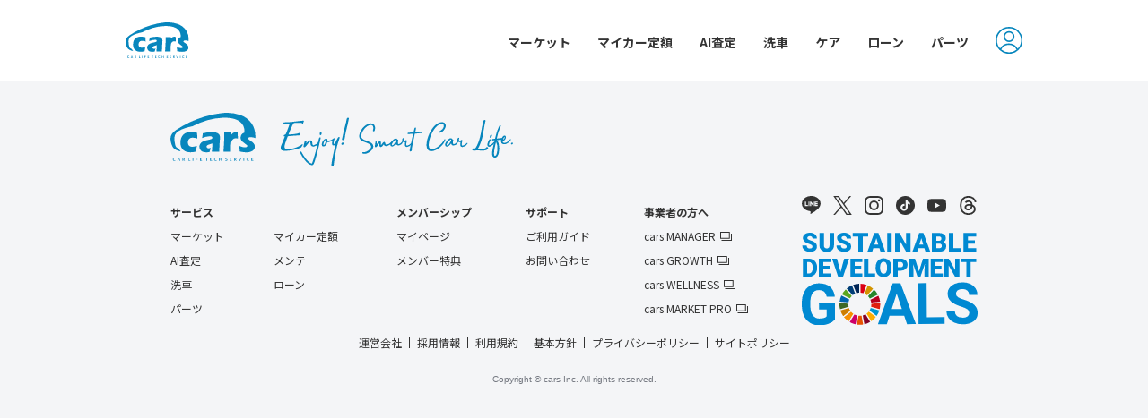

--- FILE ---
content_type: text/html; charset=UTF-8
request_url: https://cars-enjoy.com/faq/%E7%8B%AC%E5%8D%A0%E5%95%86%E8%AB%87%E3%81%AE%E6%9C%9F%E9%96%93%E3%81%AF%E3%81%A9%E3%81%AE%E3%81%8F%E3%82%89%E3%81%84%E3%81%A7%E3%81%99%E3%81%8B/
body_size: 24252
content:
<!DOCTYPE html>
<html lang="ja">
<head>
  <meta name="viewport" content="width=device-width, initial-scale=1, shrink-to-fit=no, maximum-scale=1.0">
  <meta charset="UTF-8">
  <meta name="keywords" content="cars,カーズ,スマートカーライフ,AI査定ギガ買取,AI売買マッチング,マイカー定額放題,マイカー,クルマ,買取,売却,乗換,整備,車検,鈑金,保険,洗車,コーティング,アクセサリー,顧客満足度">
  <script src="https://code.jquery.com/jquery-3.6.0.min.js" integrity="sha256-/xUj+3OJU5yExlq6GSYGSHk7tPXikynS7ogEvDej/m4=" crossorigin="anonymous"></script>
	<link rel="shortcut icon" href="https://cars-enjoy.com/wp-content/themes/service/assets/images/favicon.ico">
  <link rel="icon" type="image/svg+xml" href="https://cars-enjoy.com/wp-content/themes/service/assets/svgs/favicon.svg">
  <link rel="icon" type="image/png" href="https://cars-enjoy.com/wp-content/themes/service/assets/images/favicon-android.png" sizes="192x192">
  <link rel="apple-touch-icon" href="https://cars-enjoy.com/wp-content/themes/service/assets/images/favicon-apple.png" sizes="180x180">
  <link rel="stylesheet" href="https://cars-enjoy.com/wp-content/themes/service/assets/css/header.css?20260119-0951">
  <link rel="stylesheet" href="https://cars-enjoy.com/wp-content/themes/service/assets/css/footer.css?20260119-0951">

  <link rel="stylesheet" href="https://cars-enjoy.com/wp-content/themes/service/style.css?20260119-0951">
<meta name='robots' content='noindex, follow' />

	<!-- This site is optimized with the Yoast SEO plugin v25.3.1 - https://yoast.com/wordpress/plugins/seo/ -->
	<title>独占商談の期間はどのくらいですか? - cars - Enjoy! Smart Car Life - さぁ、スマートカーライフをはじめよう！</title>
	<meta property="og:locale" content="ja_JP" />
	<meta property="og:type" content="article" />
	<meta property="og:title" content="独占商談の期間はどのくらいですか? - cars - Enjoy! Smart Car Life - さぁ、スマートカーライフをはじめよう！" />
	<meta property="og:description" content="独占商談をお申し出いただいた後に、出品者にも車両状態の確認連絡いたします。その為、車両状態の確認が取れた日を含む３営業日が独占商談期間となります。（営業日とは、土日祝・夏季休暇・年末年始除く平日です。）" />
	<meta property="og:url" content="https://cars-enjoy.com/faq/独占商談の期間はどのくらいですか/" />
	<meta property="og:site_name" content="cars - Enjoy! Smart Car Life - さぁ、スマートカーライフをはじめよう！" />
	<meta property="og:image" content="https://cars-enjoy.com/wp-content/uploads/ogp.png" />
	<meta property="og:image:width" content="1200" />
	<meta property="og:image:height" content="630" />
	<meta property="og:image:type" content="image/png" />
	<meta name="twitter:card" content="summary_large_image" />
	<script type="application/ld+json" class="yoast-schema-graph">{"@context":"https://schema.org","@graph":[{"@type":"WebPage","@id":"https://cars-enjoy.com/faq/%e7%8b%ac%e5%8d%a0%e5%95%86%e8%ab%87%e3%81%ae%e6%9c%9f%e9%96%93%e3%81%af%e3%81%a9%e3%81%ae%e3%81%8f%e3%82%89%e3%81%84%e3%81%a7%e3%81%99%e3%81%8b/","url":"https://cars-enjoy.com/faq/%e7%8b%ac%e5%8d%a0%e5%95%86%e8%ab%87%e3%81%ae%e6%9c%9f%e9%96%93%e3%81%af%e3%81%a9%e3%81%ae%e3%81%8f%e3%82%89%e3%81%84%e3%81%a7%e3%81%99%e3%81%8b/","name":"独占商談の期間はどのくらいですか? - cars - Enjoy! Smart Car Life - さぁ、スマートカーライフをはじめよう！","isPartOf":{"@id":"https://cars-enjoy.com/#website"},"datePublished":"2021-10-15T15:52:13+00:00","breadcrumb":{"@id":"https://cars-enjoy.com/faq/%e7%8b%ac%e5%8d%a0%e5%95%86%e8%ab%87%e3%81%ae%e6%9c%9f%e9%96%93%e3%81%af%e3%81%a9%e3%81%ae%e3%81%8f%e3%82%89%e3%81%84%e3%81%a7%e3%81%99%e3%81%8b/#breadcrumb"},"inLanguage":"ja","potentialAction":[{"@type":"ReadAction","target":["https://cars-enjoy.com/faq/%e7%8b%ac%e5%8d%a0%e5%95%86%e8%ab%87%e3%81%ae%e6%9c%9f%e9%96%93%e3%81%af%e3%81%a9%e3%81%ae%e3%81%8f%e3%82%89%e3%81%84%e3%81%a7%e3%81%99%e3%81%8b/"]}]},{"@type":"BreadcrumbList","@id":"https://cars-enjoy.com/faq/%e7%8b%ac%e5%8d%a0%e5%95%86%e8%ab%87%e3%81%ae%e6%9c%9f%e9%96%93%e3%81%af%e3%81%a9%e3%81%ae%e3%81%8f%e3%82%89%e3%81%84%e3%81%a7%e3%81%99%e3%81%8b/#breadcrumb","itemListElement":[{"@type":"ListItem","position":1,"name":"ホーム","item":"https://cars-enjoy.com/"},{"@type":"ListItem","position":2,"name":"独占商談の期間はどのくらいですか?"}]},{"@type":"WebSite","@id":"https://cars-enjoy.com/#website","url":"https://cars-enjoy.com/","name":"cars - Enjoy! Smart Car Life - さぁ、スマートカーライフをはじめよう！","description":"carsは、取扱実績 50,000台以上、顧客満足度５つ星接客で、みなさまのスマートカーライフをお手伝いします！","publisher":{"@id":"https://cars-enjoy.com/#organization"},"potentialAction":[{"@type":"SearchAction","target":{"@type":"EntryPoint","urlTemplate":"https://cars-enjoy.com/?s={search_term_string}"},"query-input":{"@type":"PropertyValueSpecification","valueRequired":true,"valueName":"search_term_string"}}],"inLanguage":"ja"},{"@type":"Organization","@id":"https://cars-enjoy.com/#organization","name":"cars株式会社","url":"https://cars-enjoy.com/","logo":{"@type":"ImageObject","inLanguage":"ja","@id":"https://cars-enjoy.com/#/schema/logo/image/","url":"/wp-content/uploads/cars-logo.png","contentUrl":"/wp-content/uploads/cars-logo.png","width":480,"height":480,"caption":"cars株式会社"},"image":{"@id":"https://cars-enjoy.com/#/schema/logo/image/"}}]}</script>
	<!-- / Yoast SEO plugin. -->


<link rel="alternate" title="oEmbed (JSON)" type="application/json+oembed" href="https://cars-enjoy.com/wp-json/oembed/1.0/embed?url=https%3A%2F%2Fcars-enjoy.com%2Ffaq%2F%25e7%258b%25ac%25e5%258d%25a0%25e5%2595%2586%25e8%25ab%2587%25e3%2581%25ae%25e6%259c%259f%25e9%2596%2593%25e3%2581%25af%25e3%2581%25a9%25e3%2581%25ae%25e3%2581%258f%25e3%2582%2589%25e3%2581%2584%25e3%2581%25a7%25e3%2581%2599%25e3%2581%258b%2F" />
<link rel="alternate" title="oEmbed (XML)" type="text/xml+oembed" href="https://cars-enjoy.com/wp-json/oembed/1.0/embed?url=https%3A%2F%2Fcars-enjoy.com%2Ffaq%2F%25e7%258b%25ac%25e5%258d%25a0%25e5%2595%2586%25e8%25ab%2587%25e3%2581%25ae%25e6%259c%259f%25e9%2596%2593%25e3%2581%25af%25e3%2581%25a9%25e3%2581%25ae%25e3%2581%258f%25e3%2582%2589%25e3%2581%2584%25e3%2581%25a7%25e3%2581%2599%25e3%2581%258b%2F&#038;format=xml" />
<style id='wp-img-auto-sizes-contain-inline-css' type='text/css'>
img:is([sizes=auto i],[sizes^="auto," i]){contain-intrinsic-size:3000px 1500px}
/*# sourceURL=wp-img-auto-sizes-contain-inline-css */
</style>
<style id='wp-emoji-styles-inline-css' type='text/css'>

	img.wp-smiley, img.emoji {
		display: inline !important;
		border: none !important;
		box-shadow: none !important;
		height: 1em !important;
		width: 1em !important;
		margin: 0 0.07em !important;
		vertical-align: -0.1em !important;
		background: none !important;
		padding: 0 !important;
	}
/*# sourceURL=wp-emoji-styles-inline-css */
</style>
<style id='wp-block-library-inline-css' type='text/css'>
:root{--wp-block-synced-color:#7a00df;--wp-block-synced-color--rgb:122,0,223;--wp-bound-block-color:var(--wp-block-synced-color);--wp-editor-canvas-background:#ddd;--wp-admin-theme-color:#007cba;--wp-admin-theme-color--rgb:0,124,186;--wp-admin-theme-color-darker-10:#006ba1;--wp-admin-theme-color-darker-10--rgb:0,107,160.5;--wp-admin-theme-color-darker-20:#005a87;--wp-admin-theme-color-darker-20--rgb:0,90,135;--wp-admin-border-width-focus:2px}@media (min-resolution:192dpi){:root{--wp-admin-border-width-focus:1.5px}}.wp-element-button{cursor:pointer}:root .has-very-light-gray-background-color{background-color:#eee}:root .has-very-dark-gray-background-color{background-color:#313131}:root .has-very-light-gray-color{color:#eee}:root .has-very-dark-gray-color{color:#313131}:root .has-vivid-green-cyan-to-vivid-cyan-blue-gradient-background{background:linear-gradient(135deg,#00d084,#0693e3)}:root .has-purple-crush-gradient-background{background:linear-gradient(135deg,#34e2e4,#4721fb 50%,#ab1dfe)}:root .has-hazy-dawn-gradient-background{background:linear-gradient(135deg,#faaca8,#dad0ec)}:root .has-subdued-olive-gradient-background{background:linear-gradient(135deg,#fafae1,#67a671)}:root .has-atomic-cream-gradient-background{background:linear-gradient(135deg,#fdd79a,#004a59)}:root .has-nightshade-gradient-background{background:linear-gradient(135deg,#330968,#31cdcf)}:root .has-midnight-gradient-background{background:linear-gradient(135deg,#020381,#2874fc)}:root{--wp--preset--font-size--normal:16px;--wp--preset--font-size--huge:42px}.has-regular-font-size{font-size:1em}.has-larger-font-size{font-size:2.625em}.has-normal-font-size{font-size:var(--wp--preset--font-size--normal)}.has-huge-font-size{font-size:var(--wp--preset--font-size--huge)}.has-text-align-center{text-align:center}.has-text-align-left{text-align:left}.has-text-align-right{text-align:right}.has-fit-text{white-space:nowrap!important}#end-resizable-editor-section{display:none}.aligncenter{clear:both}.items-justified-left{justify-content:flex-start}.items-justified-center{justify-content:center}.items-justified-right{justify-content:flex-end}.items-justified-space-between{justify-content:space-between}.screen-reader-text{border:0;clip-path:inset(50%);height:1px;margin:-1px;overflow:hidden;padding:0;position:absolute;width:1px;word-wrap:normal!important}.screen-reader-text:focus{background-color:#ddd;clip-path:none;color:#444;display:block;font-size:1em;height:auto;left:5px;line-height:normal;padding:15px 23px 14px;text-decoration:none;top:5px;width:auto;z-index:100000}html :where(.has-border-color){border-style:solid}html :where([style*=border-top-color]){border-top-style:solid}html :where([style*=border-right-color]){border-right-style:solid}html :where([style*=border-bottom-color]){border-bottom-style:solid}html :where([style*=border-left-color]){border-left-style:solid}html :where([style*=border-width]){border-style:solid}html :where([style*=border-top-width]){border-top-style:solid}html :where([style*=border-right-width]){border-right-style:solid}html :where([style*=border-bottom-width]){border-bottom-style:solid}html :where([style*=border-left-width]){border-left-style:solid}html :where(img[class*=wp-image-]){height:auto;max-width:100%}:where(figure){margin:0 0 1em}html :where(.is-position-sticky){--wp-admin--admin-bar--position-offset:var(--wp-admin--admin-bar--height,0px)}@media screen and (max-width:600px){html :where(.is-position-sticky){--wp-admin--admin-bar--position-offset:0px}}

/*# sourceURL=wp-block-library-inline-css */
</style>
<style id='classic-theme-styles-inline-css' type='text/css'>
/*! This file is auto-generated */
.wp-block-button__link{color:#fff;background-color:#32373c;border-radius:9999px;box-shadow:none;text-decoration:none;padding:calc(.667em + 2px) calc(1.333em + 2px);font-size:1.125em}.wp-block-file__button{background:#32373c;color:#fff;text-decoration:none}
/*# sourceURL=/wp-includes/css/classic-themes.min.css */
</style>
<link rel='stylesheet' id='browser-shots-frontend-css-css' href='https://cars-enjoy.com/wp-content/plugins/browser-shots/dist/blocks.style.build.css?ver=1.7.4' type='text/css' media='all' />
<link rel='stylesheet' id='dashicons-css' href='https://cars-enjoy.com/wp-includes/css/dashicons.min.css?ver=6.9' type='text/css' media='all' />
<link rel='stylesheet' id='post-views-counter-frontend-css' href='https://cars-enjoy.com/wp-content/plugins/post-views-counter/css/frontend.min.css?ver=1.4.8' type='text/css' media='all' />
<link rel='stylesheet' id='wp-block-paragraph-css' href='https://cars-enjoy.com/wp-includes/blocks/paragraph/style.min.css?ver=6.9' type='text/css' media='all' />
<link rel="https://api.w.org/" href="https://cars-enjoy.com/wp-json/" /><link rel="alternate" title="JSON" type="application/json" href="https://cars-enjoy.com/wp-json/wp/v2/faq/254" /><link rel="EditURI" type="application/rsd+xml" title="RSD" href="https://cars-enjoy.com/xmlrpc.php?rsd" />
<meta name="generator" content="WordPress 6.9" />
<link rel='shortlink' href='https://cars-enjoy.com/?p=254' />
<link rel="icon" href="/wp-content/uploads/favicon.png" sizes="32x32" />
<link rel="icon" href="/wp-content/uploads/favicon.png" sizes="192x192" />
<link rel="apple-touch-icon" href="/wp-content/uploads/favicon.png" />
<meta name="msapplication-TileImage" content="/wp-content/uploads/favicon.png" />
  <script>(function (w, d, s, l, i) { w[l] = w[l] || []; w[l].push({ 'gtm.start': new Date().getTime(), event: 'gtm.js' }); var f = d.getElementsByTagName(s)[0], j = d.createElement(s), dl = l != 'dataLayer' ? '&l=' + l : ''; j.async = true; j.src = 'https://www.googletagmanager.com/gtm.js?id=' + i + dl; f.parentNode.insertBefore(j, f); })(window, document, 'script', 'dataLayer', 'GTM-W8LZXWT');</script>







</head>
<body class="">
<noscript><iframe src="https://www.googletagmanager.com/ns.html?id=GTM-W8LZXWT" height="0" width="0" style="display:none;visibility:hidden"></iframe></noscript><header>
  <div class="header_menu header_inner clearfix-pc">
    <p class="header_menu_item icon-mypage">
      <a class="login header_menu_item-login" href="/login">
        <picture>
          <source media="(min-width: 768px)" srcset="https://cars-enjoy.com/wp-content/themes/service/assets/svgs/icon-mypage-blue.svg">
          <img src="https://cars-enjoy.com/wp-content/themes/service/assets/svgs/icon-mypage-white.svg" alt="cars Enjoy! Smart Car Life">
        </picture>
      </a>
    </p>
    <p class="header_menu_item">
      <a class="header_menu_item-logo" href="https://cars-enjoy.com/">
        <picture>
          <source media="(min-width: 768px)" srcset="https://cars-enjoy.com/wp-content/themes/service/assets/svgs/logo-brand-blue.svg">
          <img src="https://cars-enjoy.com/wp-content/themes/service/assets/svgs/logo-brand-simple-white.svg" alt="cars Enjoy! Smart Car Life">
        </picture>
      </a>
    </p>
    <p class="header_menu_item">
      <button type="button" id="act_header_button-open" class="header_menu_item-button disp-none-pc"></button>
    </p>
    <nav id="act_header_list" class="header_menu_item header_list">
      <div class="header_list_item">
        <p class="header_list_button">
          <button type="button" id="act_header_button-close" class="header_list_button-close disp-none-pc"></button>
        </p>
        <ul id="menu-header_common" class="main-menu"><li id="menu-item-81" class="menu-item menu-item-type-post_type menu-item-object-page menu-item-has-children menu-item-81"><a href="https://cars-enjoy.com/market.html">マーケット</a>
<ul class="sub-menu">
	<li id="menu-item-1083" class="menu-item menu-item-type-post_type menu-item-object-page menu-item-1083"><a href="https://cars-enjoy.com/market/buy/">買いたい</a></li>
	<li id="menu-item-1082" class="menu-item menu-item-type-post_type menu-item-object-page menu-item-1082"><a href="https://cars-enjoy.com/market/sell/">売りたい</a></li>
</ul>
</li>
<li id="menu-item-1207" class="menu-item menu-item-type-custom menu-item-object-custom menu-item-1207"><a href="/flat.html">マイカー定額</a></li>
<li id="menu-item-80" class="menu-item menu-item-type-post_type menu-item-object-page menu-item-80"><a href="https://cars-enjoy.com/satei/">AI査定</a></li>
<li id="menu-item-3130" class="menu-item menu-item-type-post_type menu-item-object-page menu-item-3130"><a href="https://cars-enjoy.com/wash.html">洗車</a></li>
<li id="menu-item-82" class="menu-item menu-item-type-post_type menu-item-object-page menu-item-82"><a href="https://cars-enjoy.com/carmaintenance.html">ケア</a></li>
<li id="menu-item-1156" class="menu-item menu-item-type-post_type menu-item-object-page menu-item-1156"><a href="https://cars-enjoy.com/loan.html">ローン</a></li>
<li id="menu-item-83" class="menu-item menu-item-type-custom menu-item-object-custom menu-item-83"><a target="_blank" href="https://cars-enjoy.com/media/?page_id=13465">パーツ</a></li>
</ul>        <p class="header_list_item-btn disp-none-pc"><a class="login" href="/login">ログイン</a></p>
      </div>
      <div class="header_list-wrap"></div>
    </nav>
  </div>
  
</header>
<footer>
  <p class="footer_banner-sdgs">
    <picture>
      <source media="(min-width: 768px)" srcset="https://cars-enjoy.com/wp-content/themes/service/assets/svgs/logo_sdgs-pc.svg">
      <img src="https://cars-enjoy.com/wp-content/themes/service/assets/svgs/logo_sdgs.svg" alt="carsはSDGsに取り組んでいます SUSTAINABLE DEVELOPMENT GOALS">
    </picture>
  </p>
  <div class="footer_wrap">
    <div class="footer_inner">
      <p class="footer_banner-brand">
        <a href="https://cars-enjoy.com/">
          <picture>
            <source media="(min-width: 768px)" srcset="https://cars-enjoy.com/wp-content/themes/service/assets/svgs/logo-brand-long-blue.svg">
            <img src="https://cars-enjoy.com/wp-content/themes/service/assets/svgs/logo-brand-long-white.svg" alt="cars Enjoy! Smart Car Life">
          </picture>
        </a>
      </p>
      <div class="footer_menu">
        <div class="footer_menu_service footer_menu_item">
          <ul id="menu-footer_category" class="menu"><li id="menu-item-4582" class="menu-item menu-item-type-custom menu-item-object-custom menu-item-has-children menu-item-4582"><a>サービス</a>
<ul class="sub-menu">
	<li id="menu-item-100" class="menu-item menu-item-type-post_type menu-item-object-page menu-item-100"><a href="https://cars-enjoy.com/market.html">マーケット</a></li>
	<li id="menu-item-1206" class="menu-item menu-item-type-custom menu-item-object-custom menu-item-1206"><a href="/flat.html">マイカー定額</a></li>
	<li id="menu-item-99" class="menu-item menu-item-type-post_type menu-item-object-page menu-item-99"><a href="https://cars-enjoy.com/satei/">AI査定</a></li>
	<li id="menu-item-4579" class="menu-item menu-item-type-post_type menu-item-object-page menu-item-4579"><a href="https://cars-enjoy.com/carmaintenance.html">メンテ</a></li>
	<li id="menu-item-3133" class="menu-item menu-item-type-post_type menu-item-object-page menu-item-3133"><a href="https://cars-enjoy.com/wash.html">洗車</a></li>
	<li id="menu-item-4580" class="menu-item menu-item-type-post_type menu-item-object-page menu-item-4580"><a href="https://cars-enjoy.com/loan.html">ローン</a></li>
	<li id="menu-item-4581" class="menu-item menu-item-type-custom menu-item-object-custom menu-item-4581"><a target="_blank" href="https://cars-enjoy.com/media/?page_id=13465">パーツ</a></li>
</ul>
</li>
</ul>        </div>
        <div class="footer_menu_member footer_menu_item">
          <ul id="menu-footer_member" class="menu"><li id="menu-item-4585" class="menu-item menu-item-type-custom menu-item-object-custom menu-item-has-children menu-item-4585"><a>メンバーシップ</a>
<ul class="sub-menu">
	<li id="menu-item-4584" class="menu-item menu-item-type-custom menu-item-object-custom menu-item-4584"><a href="/app/mypage">マイページ</a></li>
	<li id="menu-item-4583" class="menu-item menu-item-type-post_type menu-item-object-page menu-item-4583"><a href="https://cars-enjoy.com/carsmember.html">メンバー特典</a></li>
</ul>
</li>
</ul>        </div>
        <div class="footer_menu_support footer_menu_item">
          <ul id="menu-footer_guide" class="menu"><li id="menu-item-4586" class="menu-item menu-item-type-custom menu-item-object-custom menu-item-has-children menu-item-4586"><a>サポート</a>
<ul class="sub-menu">
	<li id="menu-item-112" class="menu-item menu-item-type-post_type menu-item-object-page menu-item-112"><a href="https://cars-enjoy.com/guide.html">ご利用ガイド</a></li>
	<li id="menu-item-4587" class="menu-item menu-item-type-post_type menu-item-object-page menu-item-4587"><a target="_blank" href="https://cars-enjoy.com/contact/">お問い合わせ</a></li>
</ul>
</li>
</ul>        </div>
        <div class="footer_menu_business footer_menu_item">
          <ul id="menu-footer_business" class="menu"><li id="menu-item-118" class="menu-item menu-item-type-custom menu-item-object-custom menu-item-has-children menu-item-118"><a>事業者の方へ</a>
<ul class="sub-menu">
	<li id="menu-item-119" class="menu-item menu-item-type-custom menu-item-object-custom menu-item-119"><a target="_blank" href="https://cars-enjoy.com/biz/manager/">cars MANAGER</a></li>
	<li id="menu-item-1084" class="menu-item menu-item-type-custom menu-item-object-custom menu-item-1084"><a target="_blank" href="https://cars-enjoy.com/biz/growth/">cars GROWTH</a></li>
	<li id="menu-item-3126" class="menu-item menu-item-type-custom menu-item-object-custom menu-item-3126"><a target="_blank" href="/biz/wellness/">cars WELLNESS</a></li>
	<li id="menu-item-4591" class="menu-item menu-item-type-custom menu-item-object-custom menu-item-4591"><a target="_blank" href="/biz/market/">cars MARKET PRO</a></li>
</ul>
</li>
</ul>        </div>
       
        <div class="footer_menu_sns footer_menu_item">
          <ul id="menu-footer_sns" class="menu"><li id="menu-item-137" class="menu-item menu-item-type-custom menu-item-object-custom menu-item-137"><a target="_blank" href="https://line.me/R/ti/p/@993rxpes">LINE</a></li>
<li id="menu-item-134" class="menu-item menu-item-type-custom menu-item-object-custom menu-item-134"><a target="_blank" href="https://x.com/cars_enjoy">X</a></li>
<li id="menu-item-135" class="menu-item menu-item-type-custom menu-item-object-custom menu-item-135"><a target="_blank" href="https://www.instagram.com/cars.enjoy_official/?hl=ja">Instagram</a></li>
<li id="menu-item-4991" class="menu-item menu-item-type-custom menu-item-object-custom menu-item-4991"><a target="_blank" href="https://www.tiktok.com/@cars.enjoy_official">TikTok</a></li>
<li id="menu-item-136" class="menu-item menu-item-type-custom menu-item-object-custom menu-item-136"><a target="_blank" href="https://www.youtube.com/channel/UC7aS0m8Tm9c0_bkQ8V2cTCg">Youtube</a></li>
<li id="menu-item-4992" class="menu-item menu-item-type-custom menu-item-object-custom menu-item-4992"><a target="_blank" href="https://www.threads.com/@cars.enjoy_official">Threads</a></li>
</ul>        </div>
      </div>
      <div class="footer_term">
          <ul id="menu-footer_terms" class="menu"><li id="menu-item-4589" class="menu-item menu-item-type-custom menu-item-object-custom menu-item-4589"><a href="/corporate/">運営会社</a></li>
<li id="menu-item-4590" class="menu-item menu-item-type-custom menu-item-object-custom menu-item-4590"><a href="/recruit/">採用情報</a></li>
<li id="menu-item-127" class="menu-item menu-item-type-post_type menu-item-object-page menu-item-127"><a href="https://cars-enjoy.com/terms.html">利用規約</a></li>
<li id="menu-item-4588" class="menu-item menu-item-type-post_type menu-item-object-page menu-item-4588"><a href="https://cars-enjoy.com/security.html">基本方針</a></li>
<li id="menu-item-129" class="menu-item menu-item-type-post_type menu-item-object-page menu-item-129"><a href="https://cars-enjoy.com/privacypolicy.html">プライバシーポリシー</a></li>
<li id="menu-item-132" class="menu-item menu-item-type-post_type menu-item-object-page menu-item-132"><a href="https://cars-enjoy.com/sitepolicy.html">サイトポリシー</a></li>
</ul>      </div>

      <p class="copyright">Copyright © cars Inc. All rights reserved.</p>
    </div>
  </div>
</footer>
<script src="https://cars-enjoy.com/wp-content/themes/service/assets/js/header-nav.js"></script>
<script>
  window.onload = function(){
    // ログインURLに現在URLのGETパラメータを付与
    $('.login').attr('href', '/app/login/' + location.search);
  };
</script>
<script src="https://cdnjs.cloudflare.com/ajax/libs/axios/1.1.2/axios.min.js"></script>

<script src="https://cdn.jsdelivr.net/npm/gsap@3.13.0/dist/gsap.min.js"></script>
<script src="https://cdn.jsdelivr.net/npm/gsap@3.13.0/dist/ScrollTrigger.min.js"></script>


 
<script src="https://cdnjs.cloudflare.com/ajax/libs/jquery-cookie/1.4.1/jquery.cookie.min.js"></script>



<script>



















</script>
</body>
</html>








--- FILE ---
content_type: text/css
request_url: https://cars-enjoy.com/wp-content/themes/service/assets/css/header.css?20260119-0951
body_size: 19142
content:
@import url("https://fonts.googleapis.com/css2?family=Noto+Sans+JP:wght@400;500;700;900&display=swap");
@import url("https://cdn.jsdelivr.net/npm/yakuhanjp@3.4.1/dist/css/yakuhanjp.min.css");
@font-face {
  font-family: "Bahagia";
  src: url("./assets/fonts/Bahagia.ttf") format("truetype");
}
/*
Module - Utility
-------------------------------------------------- */
.clearfix::after {
  content: "";
  display: block;
  clear: both;
}
@media screen and (max-width: 767px) {
  .clearfix-sp::after {
    content: "";
    display: block;
    clear: both;
  }
}
@media screen and (max-width: 1039px) {
  .clearfix-tb::after {
    content: "";
    display: block;
    clear: both;
  }
}
@media screen and (min-width: 768px) {
  .clearfix-pc::after {
    content: "";
    display: block;
    clear: both;
  }
}

@media screen and (min-width: 768px) {
  .disp-none-pc {
    display: none !important;
  }
}
@media screen and (max-width: 1039px) {
  .disp-none-tb {
    display: none !important;
  }
}
@media screen and (max-width: 767px) {
  .disp-none-sp {
    display: none !important;
  }
}

/*
Header - common
-------------------------------------------------- */
body {
  position: relative;
  margin: 0;
  padding: 0;
}
@media screen and (min-width: 768px) {
  body {
    padding-top: 90px !important;
  }
}
@media screen and (max-width: 767px) {
  body {
    padding-top: 45px !important;
  }
}

header {
  font-family: YakuHanJP, "Noto Sans JP", "Hiragino Kaku Gothic ProN", sans-serif;
  position: fixed;
  top: 0;
  left: 0;
  z-index: 10001;
  width: 100%;
}
header a {
  text-decoration: none;
  -webkit-transition: all 0.3s;
  transition: all 0.3s;
}
header a:hover {
  text-decoration: none;
  opacity: 0.7;
}
header img {
  vertical-align: bottom;
}
header p {
  margin: 0;
  padding: 0;
}
header ul {
  margin: 0px;
  padding: 0px;
  list-style: none;
}
header ul li {
  margin: 0px;
  padding: 0px;
  -webkit-transition: all 0.3s;
  transition: all 0.3s;
}
@media screen and (min-width: 768px) {
  header {
    background: none;
    background-color: #fff;
    border-bottom: solid 1px #F4F5F7;
  }
}
@media screen and (max-width: 767px) {
  header {
    background: linear-gradient(180deg, #0786BD 0px, #1A9BD3 60px, #ffffff 61px 100%);
  }
}
header .header_inner {
  -webkit-box-sizing: border-box;
          box-sizing: border-box;
  margin: 0 auto;
}
@media screen and (min-width: 768px) {
  header .header_inner {
    display: block;
    width: 1040px;
    padding: 0 20px;
  }
}
@media screen and (max-width: 1039px) {
  header .header_inner {
    width: 100%;
  }
}
@media screen and (max-width: 767px) {
  header .header_inner {
    display: -webkit-box;
    display: -ms-flexbox;
    display: flex;
    -webkit-box-pack: justify;
        -ms-flex-pack: justify;
            justify-content: space-between;
    -webkit-box-sizing: border-box;
            box-sizing: border-box;
    padding: 10px 15px;
  }
}
header .header_menu_item {
  line-height: 1;
}
@media screen and (min-width: 768px) {
  header .header_menu_item:nth-child(1) {
    float: right;
  }
}
@media screen and (max-width: 767px) {
  header .header_menu_item:nth-child(1) {
    -webkit-box-ordinal-group: 4;
        -ms-flex-order: 3;
            order: 3;
  }
}
@media screen and (min-width: 768px) {
  header .header_menu_item:nth-child(2) {
    -webkit-box-ordinal-group: 1;
        -ms-flex-order: 0;
            order: 0;
    float: left;
  }
}
@media screen and (max-width: 767px) {
  header .header_menu_item:nth-child(2) {
    -webkit-box-ordinal-group: 3;
        -ms-flex-order: 2;
            order: 2;
  }
}
@media screen and (min-width: 768px) {
  header .header_menu_item:nth-child(3) {
    display: none;
  }
}
@media screen and (max-width: 767px) {
  header .header_menu_item:nth-child(3) {
    -webkit-box-ordinal-group: 2;
        -ms-flex-order: 1;
            order: 1;
  }
}
@media screen and (min-width: 768px) {
  header .header_menu_item:nth-child(4) {
    -webkit-box-ordinal-group: 1;
        -ms-flex-order: 0;
            order: 0;
    float: right;
  }
}
header .header_menu_item-logo {
  display: block;
}
@media screen and (min-width: 768px) {
  header .header_menu_item-logo {
    margin: 25px 0;
  }
}
@media screen and (min-width: 768px) {
  header .header_menu_item-logo img {
    width: auto;
    height: 40px;
  }
}
header .header_menu_item-login {
  display: block;
}
@media screen and (min-width: 768px) {
  header .header_menu_item-login {
    margin: 25px 0;
  }
}
@media screen and (min-width: 768px) {
  header .header_menu_item-login picture {
    display: block;
    width: 30px;
    height: 40px;
    -webkit-box-sizing: border-box;
            box-sizing: border-box;
    padding: 5px 0;
  }
}
@media screen and (max-width: 767px) {
  header .header_menu_item-button {
    position: relative;
    display: block;
    width: 25px;
    height: 25px;
    border: none;
    background-color: transparent;
    background-repeat: no-repeat;
    background-size: auto 16px;
    background-position: center center;
    background-image: url(../svgs/icon-navbar-toggler.svg);
    cursor: pointer;
  }
}
@media screen and (min-width: 768px) {
  header .header_list {
    display: block;
  }
}
@media screen and (max-width: 767px) {
  header .header_list {
    display: none;
    position: fixed;
    top: 0;
    left: 0;
    width: 100%;
    height: 100%;
    z-index: 1;
  }
}
@media screen and (min-width: 768px) {
  header .header_list-wrap {
    display: none;
  }
}
@media screen and (max-width: 767px) {
  header .header_list-wrap {
    position: absolute;
    top: 0;
    left: 0;
    z-index: 90;
    width: 100%;
    height: 100vh;
    background-color: rgba(255, 255, 255, 0.8);
  }
}
@media screen and (max-width: 767px) {
  header .header_list_button {
    width: 100%;
    max-width: 335px;
    margin: 0 auto 8px;
  }
}
@media screen and (max-width: 767px) {
  header .header_list_button-close {
    -webkit-box-sizing: border-box;
            box-sizing: border-box;
    display: block;
    width: 24px;
    height: 24px;
    padding: 0;
    border: 0;
    background-image: url(../svgs/icon-close.svg);
    background-repeat: no-repeat;
    background-size: auto 24px;
    background-position: center center;
    background-color: transparent;
    cursor: pointer;
  }
}
@media screen and (max-width: 767px) {
  header .header_list_item {
    position: relative;
    z-index: 98;
    -webkit-box-sizing: border-box;
            box-sizing: border-box;
    max-height: 100%;
    margin: 0;
    padding: 20px 20px 30px;
    overflow-y: scroll;
    background-color: #fff;
    -webkit-box-shadow: 0 0 10px 0 rgba(0, 0, 0, 0.16);
            box-shadow: 0 0 10px 0 rgba(0, 0, 0, 0.16);
  }
}
@media screen and (max-width: 767px) {
  header .header_list_item-btn {
    width: 240px;
    margin: 18px auto 0;
    position: relative;
    height: 50px;
    color: #fff;
    background: -webkit-gradient(linear, left top, right top, from(#54b9e5), to(#0786BD));
    background: linear-gradient(to right, #54b9e5 0%, #0786BD 100%);
    border-radius: calc(50px / 2);
    -webkit-box-shadow: 0px 5px 15px rgba(84, 185, 229, 0.2);
            box-shadow: 0px 5px 15px rgba(84, 185, 229, 0.2);
  }
  header .header_list_item-btn:before {
    content: "";
    position: absolute;
    top: 0;
    left: 0;
    -webkit-box-sizing: border-box;
            box-sizing: border-box;
    display: block;
    width: 100%;
    height: 50px;
    line-height: 50px;
    color: inherit;
    background: -webkit-gradient(linear, left top, right top, from(#A2E3FF), to(#0786BD));
    background: linear-gradient(to right, #A2E3FF 0%, #0786BD 100%);
    border-radius: calc(50px / 2);
    opacity: 0;
    -webkit-transition: all 0.3s;
    transition: all 0.3s;
  }
  header .header_list_item-btn:hover:before {
    opacity: 1;
  }
  header .header_list_item-btn > a {
    position: absolute;
    top: 0;
    left: 0;
    -webkit-box-sizing: border-box;
            box-sizing: border-box;
    display: block;
    width: 100%;
    height: 50px;
    line-height: 50px;
    font-weight: bold;
    text-align: center;
    color: inherit;
    border-radius: calc(50px / 2);
  }
  header .header_list_item-btn > a:hover {
    opacity: 1;
  }
  header .header_list_item-btn > a:after {
    content: "";
    position: absolute;
    top: 50%;
    right: 20px;
    display: block;
    -webkit-box-sizing: border-box;
            box-sizing: border-box;
    width: 8px;
    height: 8px;
    border-top: solid 2px;
    border-right: solid 2px;
    -webkit-transform: translateY(-50%) rotate(45deg);
            transform: translateY(-50%) rotate(45deg);
  }
}
@media screen and (min-width: 768px) {
  header .header_list .main-menu {
    display: -webkit-box;
    display: -ms-flexbox;
    display: flex;
    margin-right: 30px;
  }
}
@media screen and (max-width: 767px) {
  header .header_list .main-menu {
    width: 100%;
    margin: 0 auto;
    background-color: #fff;
  }
}
header .header_list .main-menu > li {
  position: relative;
}
@media screen and (min-width: 768px) {
  header .header_list .main-menu > li {
    margin-left: 30px;
  }
}
@media screen and (max-width: 1039px) {
  header .header_list .main-menu > li {
    margin-left: 20px;
  }
}
@media screen and (max-width: 767px) {
  header .header_list .main-menu > li {
    padding: 14px 0;
    border-bottom: solid 1px #F4F5F7;
  }
}
header .header_list .main-menu > li > a {
  display: block;
  font-weight: bold;
  color: #333;
}
@media screen and (min-width: 768px) {
  header .header_list .main-menu > li > a {
    font-size: 14px;
    line-height: 40px;
    padding: 27px 0 23px;
  }
}
@media screen and (max-width: 767px) {
  header .header_list .main-menu > li > a {
    font-size: 18px;
    line-height: 1;
    padding: 10px 0;
  }
}
header .header_list .main-menu > li > a:hover {
  color: #0786BD;
}
header .header_list .main-menu .sub-menu {
  -webkit-box-sizing: border-box;
          box-sizing: border-box;
}
@media screen and (min-width: 768px) {
  header .header_list .main-menu .sub-menu {
    position: absolute;
    visibility: hidden;
    opacity: 0;
    top: 90px;
    left: 50%;
    width: 138px;
    padding: 0;
    background-color: #fff;
    -webkit-box-shadow: 0px 5px 18px 0 rgba(173, 179, 190, 0.3);
            box-shadow: 0px 5px 18px 0 rgba(173, 179, 190, 0.3);
    -webkit-transform: translateX(-50%);
            transform: translateX(-50%);
    -webkit-transition: all 0.3s;
    transition: all 0.3s;
  }
  header .header_list .main-menu .sub-menu:before {
    content: "";
    display: block;
    position: absolute;
    top: -4px;
    left: 50%;
    width: 0px;
    height: 4px;
    background-color: #0786BD;
    -webkit-transform: translateX(-50%);
            transform: translateX(-50%);
    -webkit-transition: all 0.3s;
    transition: all 0.3s;
  }
}
@media screen and (max-width: 767px) {
  header .header_list .main-menu .sub-menu {
    display: -webkit-box;
    display: -ms-flexbox;
    display: flex;
    -ms-flex-wrap: wrap;
        flex-wrap: wrap;
    -webkit-transition: all 0.3s;
    transition: all 0.3s;
  }
}
@media screen and (min-width: 768px) {
  header .header_list .main-menu .sub-menu > li {
    text-align: center;
  }
}
@media screen and (max-width: 767px) {
  header .header_list .main-menu .sub-menu > li {
    -webkit-box-sizing: border-box;
            box-sizing: border-box;
    width: 50%;
  }
}
header .header_list .main-menu .sub-menu > li > a {
  display: block;
  color: #333;
}
@media screen and (min-width: 768px) {
  header .header_list .main-menu .sub-menu > li > a {
    font-size: 14px;
    padding: 4px 0;
    font-weight: 500;
  }
}
@media screen and (max-width: 767px) {
  header .header_list .main-menu .sub-menu > li > a {
    position: relative;
    height: 30px;
    font-size: 16px;
    line-height: 30px;
    padding: 8px 0 8px 35px;
  }
}
@media screen and (min-width: 768px) {
  header .header_list .main-menu .sub-menu > li > a:hover {
    color: #0786BD;
  }
}
@media screen and (max-width: 767px) {
  header .header_list .main-menu .sub-menu > li > a:before {
    content: "";
    position: absolute;
    top: 50%;
    left: 0;
    display: block;
    width: 30px;
    height: 30px;
    border-radius: 50%;
    background-repeat: no-repeat;
    background-size: 22px auto;
    background-position: center center;
    -webkit-box-shadow: 0px 0px 15px 0 rgba(173, 179, 190, 0.15);
            box-shadow: 0px 0px 15px 0 rgba(173, 179, 190, 0.15);
    -webkit-transform: translateY(-50%);
            transform: translateY(-50%);
  }
}
header .header_list #menu-header_common > li {
  /*&:nth-child(5),
  &:nth-child(4),
  &:nth-child(2),*/
  /* &:nth-child(3){
     .sub-menu{
       &>li{
         &:nth-child(1){
           a{
             &:before{
               @include breakpoint.bp(sp){
                 background-image: url(../svgs/icon-care-vehicleinspection.svg);
               }
             }
           }
         }
         &:nth-child(2){
           a{
             &:before{
               @include breakpoint.bp(sp){
                 background-image: url(../svgs/icon-care-oil.svg);
               }
             }
           }
         }
         &:nth-child(3){
           a{
             &:before{
               @include breakpoint.bp(sp){
                 background-image: url(../svgs/icon-care-maintenance.svg);
               }
             }
           }
         }
         &:nth-child(4){
           a{
             &:before{
               @include breakpoint.bp(sp){
                 background-image: url(../svgs/icon-care-repair.svg);
               }
             }
           }
         }
         &:nth-child(5){
           a{
             &:before{
               @include breakpoint.bp(sp){
                 background-image: url(../svgs/icon-care-insurance.svg);
               }
             }
           }
         }
         &:nth-child(6){
           a{
             &:before{
               @include breakpoint.bp(sp){
                 background-image: url(../svgs/icon-care-carwash.svg);
               }
             }
           }
         }
         &:nth-child(7){
           a{
             &:before{
               @include breakpoint.bp(sp){
                 background-image: url(../svgs/icon-care-coating.svg);
               }
             }
           }
         }
         &:nth-child(8){
           a{
             &:before{
               @include breakpoint.bp(sp){
                 background-image: url(../svgs/icon-care-parts.svg);
               }
             }
           }
         }
         &:nth-child(9){
           a{
             &:before{
               @include breakpoint.bp(sp){
                 background-image: url(../svgs/icon-care-tire.svg);
               }
             }
           }
         }
       }
     }
   }*/
  /*&:nth-child(4){
    .sub-menu{
      &>li{
        &:nth-child(1){
          a{
            &:before{
              @include breakpoint.bp(sp){
                background-image: url(../svgs/icon-parts-menu_battery.svg);
              }
            }
          }
        }
        &:nth-child(2){
          a{
            &:before{
              @include breakpoint.bp(sp){
                background-image: url(../svgs/icon-parts-menu_carnavi.svg);
              }
            }
          }
        }
        &:nth-child(3){
          a{
            &:before{
              @include breakpoint.bp(sp){
                background-image: url(../svgs/icon-parts-menu_driverecorder.svg);
              }
            }
          }
        }
        &:nth-child(4){
          a{
            &:before{
              @include breakpoint.bp(sp){
                background-image: url(../svgs/icon-parts-menu_paint.svg);
              }
            }
          }
        }
        &:nth-child(5){
          a{
            &:before{
              @include breakpoint.bp(sp){
                background-image: url(../svgs/icon-parts-menu_cleaner.svg);
              }
            }
          }
        }
        &:nth-child(6){
          a{
            &:before{
              @include breakpoint.bp(sp){
                background-image: url(../svgs/icon-parts-menu_coating.svg);
              }
            }
          }
        }
      }
    }
  }*/
  /*&:nth-child(5){
    .sub-menu{
      &>li{
        &:nth-child(1){
          a{
            &:before{
              @include breakpoint.bp(sp){
                background-image: url(../svgs/icon-loan-normal.svg);
              }
            }
          }
        }
        &:nth-child(2){
          a{
            &:before{
              @include breakpoint.bp(sp){
                background-image: url(../svgs/icon-loan-residual-value.svg);
              }
            }
          }
        }
        &:nth-child(3){
          a{
            &:before{
              @include breakpoint.bp(sp){
                background-image: url(../svgs/icon-loan-refinancing.svg);
              }
            }
          }
        }
        &:nth-child(4){
          a{
            &:before{
              @include breakpoint.bp(sp){
                background-image: url(../svgs/icon-loan-summary.svg);
              }
            }
          }
        }
      }
    }
  }*/
}
@media screen and (max-width: 767px) {
  header .header_list #menu-header_common > li:nth-child(1) {
    position: relative;
    cursor: pointer;
  }
}
@media screen and (min-width: 768px) {
  header .header_list #menu-header_common > li:nth-child(1):hover .sub-menu {
    visibility: visible !important;
    opacity: 1 !important;
    width: 238px !important;
    padding: 8px 0 !important;
  }
}
@media screen and (min-width: 768px) {
  header .header_list #menu-header_common > li:nth-child(1):hover .sub-menu:before {
    width: 58px !important;
  }
}
@media screen and (min-width: 768px) {
  header .header_list #menu-header_common > li:nth-child(1):hover .sub-menu > li > a {
    padding: 18px 0 !important;
  }
}
@media screen and (max-width: 767px) {
  header .header_list #menu-header_common > li:nth-child(1) .sub-menu > li:nth-child(1) a:before {
    background-image: url(../svgs/icon-market-buy.svg);
  }
}
@media screen and (max-width: 767px) {
  header .header_list #menu-header_common > li:nth-child(1) .sub-menu > li:nth-child(2) a:before {
    background-image: url(../svgs/icon-market-sell.svg);
  }
}
@media screen and (min-width: 768px) {
  header .header_list #menu-header_sp {
    display: none;
  }
}
header.header_form {
  background: -webkit-gradient(linear, left top, left bottom, from(#0786BD), to(#1A9BD3));
  background: linear-gradient(180deg, #0786BD 0%, #1A9BD3 100%);
}
@media screen and (min-width: 768px) {
  header.header_form {
    min-height: 91px;
  }
}
@media screen and (max-width: 767px) {
  header.header_form {
    min-height: 45px;
  }
}
@media screen and (min-width: 768px) {
  header.header_form .header_inner .header_menu_item:nth-child(1) {
    float: none;
    text-align: center;
  }
}
@media screen and (max-width: 767px) {
  header.header_form .header_inner {
    -webkit-box-pack: center;
        -ms-flex-pack: center;
            justify-content: center;
  }
}

body.fixed header {
  z-index: 9999;
}

--- FILE ---
content_type: text/css
request_url: https://cars-enjoy.com/wp-content/themes/service/assets/css/footer.css?20260119-0951
body_size: 14175
content:
@import url("https://fonts.googleapis.com/css2?family=Noto+Sans+JP:wght@400;500;700;900&display=swap");
@import url("https://cdn.jsdelivr.net/npm/yakuhanjp@3.4.1/dist/css/yakuhanjp.min.css");
@font-face {
  font-family: "Bahagia";
  src: url("./assets/fonts/Bahagia.ttf") format("truetype");
}
/*
Module - Utility
-------------------------------------------------- */
.clearfix::after {
  content: "";
  display: block;
  clear: both;
}
@media screen and (max-width: 767px) {
  .clearfix-sp::after {
    content: "";
    display: block;
    clear: both;
  }
}
@media screen and (max-width: 1039px) {
  .clearfix-tb::after {
    content: "";
    display: block;
    clear: both;
  }
}
@media screen and (min-width: 768px) {
  .clearfix-pc::after {
    content: "";
    display: block;
    clear: both;
  }
}

@media screen and (min-width: 768px) {
  .disp-none-pc {
    display: none !important;
  }
}
@media screen and (max-width: 1039px) {
  .disp-none-tb {
    display: none !important;
  }
}
@media screen and (max-width: 767px) {
  .disp-none-sp {
    display: none !important;
  }
}

/*
Footer - common
-------------------------------------------------- */
body {
  position: relative;
  margin: 0;
  padding: 0;
}

footer {
  font-family: YakuHanJP, "Noto Sans JP", "Hiragino Kaku Gothic ProN", sans-serif;
  position: relative;
}
footer a {
  text-decoration: none;
  -webkit-transition: all 0.3s;
  transition: all 0.3s;
}
footer a:hover {
  text-decoration: none;
  opacity: 0.7;
}
footer p {
  margin: 0;
  padding: 0;
}
footer ul {
  margin: 0px;
  padding: 0px;
  list-style: none;
  display: block;
}
footer ul li {
  margin: 0px;
  padding: 0px;
}
@media screen and (max-width: 767px) {
  footer {
    background-color: #fff;
  }
}
@media screen and (min-width: 768px) {
  footer .footer_wrap {
    font-size: 12px;
    padding: 36px 0 100px 0;
    color: #333;
    background-color: #F4F5F7;
  }
}
@media screen and (max-width: 1039px) {
  footer .footer_wrap {
    font-size: 10px;
  }
}
@media screen and (max-width: 767px) {
  footer .footer_wrap {
    font-size: 14px;
    padding: 30px 0 90px;
    color: #fff;
    background-color: #0786BD;
  }
}
footer .footer_inner {
  -webkit-box-sizing: border-box;
          box-sizing: border-box;
  margin: 0 auto;
}
@media screen and (min-width: 768px) {
  footer .footer_inner {
    width: 900px;
    padding: 0;
  }
}
@media screen and (max-width: 1039px) {
  footer .footer_inner {
    width: 100%;
    padding: 0 20px;
  }
}
@media screen and (max-width: 767px) {
  footer .footer_inner {
    max-width: 540px;
    width: 100%;
    padding: 0 20px;
  }
}
footer .footer_banner-brand {
  line-height: 1;
}
footer .footer_banner-brand a {
  display: block;
  width: 100%;
  height: auto;
}
@media screen and (min-width: 768px) {
  footer .footer_banner-brand a {
    max-width: 382px;
    color: #0786BD;
  }
}
@media screen and (max-width: 767px) {
  footer .footer_banner-brand a {
    max-width: 332px;
    color: #fff;
  }
}
footer .footer_banner-brand a picture {
  display: block;
  margin: 0 auto;
}
footer .footer_banner-brand a picture img {
  width: 100%;
}
footer .footer_banner-sdgs {
  line-height: 1;
}
@media screen and (min-width: 768px) {
  footer .footer_banner-sdgs {
    position: absolute;
    top: 170px;
    right: calc(50% - 450px);
    margin-bottom: 0;
  }
}
@media screen and (max-width: 1039px) {
  footer .footer_banner-sdgs {
    position: absolute;
    top: 170px;
    right: 20px;
  }
}
@media screen and (max-width: 767px) {
  footer .footer_banner-sdgs {
    position: relative;
    top: unset;
    right: unset;
    margin-bottom: 45px;
  }
}
footer .footer_banner-sdgs picture {
  display: block;
  height: auto;
}
@media screen and (min-width: 768px) {
  footer .footer_banner-sdgs picture {
    width: 196px;
    color: #0786BD;
  }
}
@media screen and (max-width: 767px) {
  footer .footer_banner-sdgs picture {
    width: 295px;
    margin: 0 auto;
    color: #fff;
  }
}
footer .footer_banner-sdgs picture img {
  width: 100%;
}
@media screen and (min-width: 768px) {
  footer .footer_menu {
    display: -webkit-box;
    display: -ms-flexbox;
    display: flex;
    -webkit-box-pack: justify;
        -ms-flex-pack: justify;
            justify-content: space-between;
    -ms-flex-wrap: nowrap;
        flex-wrap: nowrap;
    margin-top: 30px;
  }
}
@media screen and (max-width: 767px) {
  footer .footer_menu {
    margin-top: 38px;
    display: -webkit-box;
    display: -ms-flexbox;
    display: flex;
    -ms-flex-wrap: wrap;
        flex-wrap: wrap;
    -webkit-box-pack: justify;
        -ms-flex-pack: justify;
            justify-content: space-between;
  }
}
footer .footer_menu_item {
  position: relative;
  /* &:last-of-type{
     @include breakpoint.bp(pc){
       width: $footer-menu-right-width;
     }
     @include breakpoint.bp(sp){
       margin-top: 26px;
     }
   }*/
}
@media screen and (max-width: 767px) {
  footer .footer_menu_item {
    margin-top: 45px;
    width: 100%;
  }
}
@media screen and (max-width: 767px) {
  footer .footer_menu_item:first-of-type {
    margin-top: unset;
  }
}
@media screen and (min-width: 768px) {
  footer .footer_menu_item.footer_menu_service {
    width: 16em;
  }
}
footer .footer_menu_item.footer_menu_service .sub-menu {
  display: -webkit-box;
  display: -ms-flexbox;
  display: flex;
  -ms-flex-wrap: wrap;
      flex-wrap: wrap;
  -webkit-box-pack: justify;
      -ms-flex-pack: justify;
          justify-content: space-between;
}
@media screen and (min-width: 768px) {
  footer .footer_menu_item.footer_menu_service .sub-menu > li {
    width: 40%;
  }
}
@media screen and (max-width: 767px) {
  footer .footer_menu_item.footer_menu_member, footer .footer_menu_item.footer_menu_support {
    width: 49%;
  }
  footer .footer_menu_item.footer_menu_member .sub-menu li, footer .footer_menu_item.footer_menu_support .sub-menu li {
    width: 100%;
  }
}
@media screen and (min-width: 768px) {
  footer .footer_menu_item.footer_menu_sns {
    width: 196px;
  }
}
@media screen and (max-width: 767px) {
  footer .footer_menu_item.footer_menu_sns {
    margin-top: 26px;
    border-top: 1px solid #54B9E5;
    padding-top: 26px;
  }
}
footer .footer_menu_item ul {
  line-height: 1;
}
footer .footer_menu_item ul li {
  line-height: 1;
  margin-top: 15px;
}
@media screen and (min-width: 768px) {
  footer .footer_menu_item ul li {
    display: block;
  }
}
@media screen and (max-width: 767px) {
  footer .footer_menu_item ul li {
    display: inline-block;
    width: 49%;
  }
}
footer .footer_menu_item ul li a {
  line-height: 1;
}
@media screen and (min-width: 768px) {
  footer .footer_menu_item ul li a {
    color: #333;
  }
}
@media screen and (max-width: 767px) {
  footer .footer_menu_item ul li a {
    color: #fff;
  }
}
@media screen and (max-width: 767px) {
  footer .footer_menu_item > ul > li {
    display: block;
    width: 100%;
    margin-top: 0;
  }
}
@media screen and (min-width: 768px) {
  footer .footer_menu_item > ul > li + li {
    margin-top: 30px;
  }
}
@media screen and (max-width: 767px) {
  footer .footer_menu_item > ul > li + li {
    margin-top: 45px;
  }
}
footer .footer_menu_item > ul > li > a {
  font-weight: bold;
  pointer-events: none;
  cursor: none;
}
footer .footer_menu_item #menu-footer_business > li > ul > li > a {
  display: -webkit-box;
  display: -ms-flexbox;
  display: flex;
  -webkit-box-align: center;
      -ms-flex-align: center;
          align-items: center;
}
footer .footer_menu_item #menu-footer_business > li > ul > li > a::after {
  content: "";
  display: block;
  width: 13px;
  height: 10px;
  background-size: contain;
  margin-left: 5px;
}
@media screen and (min-width: 768px) {
  footer .footer_menu_item #menu-footer_business > li > ul > li > a::after {
    background: url(../svgs/icon-window-black.svg);
  }
}
@media screen and (max-width: 767px) {
  footer .footer_menu_item #menu-footer_business > li > ul > li > a::after {
    background: url(../svgs/icon-window-white.svg);
  }
}
@media screen and (max-width: 767px) {
  footer .footer_menu_item #menu-footer_corprate {
    width: 100%;
    padding-bottom: 36px;
    border-bottom: solid 1px #54B9E5;
  }
}
footer .footer_menu_item #menu-footer_sns {
  display: -webkit-box;
  display: -ms-flexbox;
  display: flex;
  -webkit-box-pack: justify;
      -ms-flex-pack: justify;
          justify-content: space-between;
  -webkit-box-sizing: border-box;
          box-sizing: border-box;
}
@media screen and (min-width: 768px) {
  footer .footer_menu_item #menu-footer_sns {
    position: absolute;
    top: 0;
    right: 0;
    width: 196px;
  }
}
@media screen and (max-width: 767px) {
  footer .footer_menu_item #menu-footer_sns {
    width: 100%;
    max-width: 295px;
    margin-left: auto;
    margin-right: auto;
    padding: 0 10px;
    -webkit-box-pack: center;
        -ms-flex-pack: center;
            justify-content: center;
  }
}
footer .footer_menu_item #menu-footer_sns li {
  margin-top: 0;
  background-repeat: no-repeat;
  background-size: contain;
  background-position: center center;
  /*&:nth-child(5){
    @include breakpoint.bp(pc){
      background-image: url(../svgs/icon-sns-line-black.svg);
    }
    @include breakpoint.bp(sp){
      background-image: url(../svgs/icon-sns-line-white.svg);
    }
  }
  &:nth-child(6){
    @include breakpoint.bp(pc){
      background-image: url(../svgs/icon-sns-linkedin-black.svg);
    }
    @include breakpoint.bp(sp){
      background-image: url(../svgs/icon-sns-linkedin-white.svg);
    }
  }*/
}
@media screen and (min-width: 768px) {
  footer .footer_menu_item #menu-footer_sns li {
    width: 21px;
  }
}
@media screen and (max-width: 767px) {
  footer .footer_menu_item #menu-footer_sns li {
    width: 26px;
    margin: 0 15px;
  }
}
@media screen and (min-width: 768px) {
  footer .footer_menu_item #menu-footer_sns li:nth-child(1) {
    background-image: url(../svgs/icon-sns-line-black.svg);
  }
}
@media screen and (max-width: 767px) {
  footer .footer_menu_item #menu-footer_sns li:nth-child(1) {
    background-image: url(../svgs/icon-sns-line-white.svg);
  }
}
@media screen and (min-width: 768px) {
  footer .footer_menu_item #menu-footer_sns li:nth-child(2) {
    background-image: url(../svgs/icon-sns-x-black.svg);
  }
}
@media screen and (max-width: 767px) {
  footer .footer_menu_item #menu-footer_sns li:nth-child(2) {
    background-image: url(../svgs/icon-sns-x-white.svg);
  }
}
@media screen and (min-width: 768px) {
  footer .footer_menu_item #menu-footer_sns li:nth-child(3) {
    background-image: url(../svgs/icon-sns-instagram-black.svg);
  }
}
@media screen and (max-width: 767px) {
  footer .footer_menu_item #menu-footer_sns li {
    background-image: url(../svgs/icon-sns-instagram-white.svg);
  }
}
@media screen and (min-width: 768px) {
  footer .footer_menu_item #menu-footer_sns li:nth-child(4) {
    background-image: url(../svgs/icon-sns-tiktok-black.svg);
  }
}
@media screen and (max-width: 767px) {
  footer .footer_menu_item #menu-footer_sns li:nth-child(4) {
    background-image: url(../svgs/icon-sns-tiktok-white.svg);
  }
}
@media screen and (min-width: 768px) {
  footer .footer_menu_item #menu-footer_sns li:nth-child(5) {
    background-image: url(../svgs/icon-sns-youtube-black.svg);
  }
}
@media screen and (max-width: 767px) {
  footer .footer_menu_item #menu-footer_sns li:nth-child(5) {
    background-image: url(../svgs/icon-sns-youtube-white.svg);
  }
}
@media screen and (min-width: 768px) {
  footer .footer_menu_item #menu-footer_sns li:nth-child(6) {
    background-image: url(../svgs/icon-sns-threads-black.svg);
  }
}
@media screen and (max-width: 767px) {
  footer .footer_menu_item #menu-footer_sns li:nth-child(6) {
    background-image: url(../svgs/icon-sns-threads-white.svg);
  }
}
footer .footer_menu_item #menu-footer_sns li:hover {
  opacity: 0.5;
}
footer .footer_menu_item #menu-footer_sns li a {
  display: block;
  width: 100%;
  height: 26px;
  text-indent: -99em;
  overflow: hidden;
  pointer-events: all;
  cursor: pointer;
}
footer .footer_term {
  margin-left: auto;
  margin-right: auto;
}
@media screen and (min-width: 768px) {
  footer .footer_term {
    width: 600px;
    margin-top: 12px;
  }
}
@media screen and (max-width: 767px) {
  footer .footer_term {
    width: 100%;
    margin-top: 26px;
  }
}
footer .footer_term > ul {
  display: -webkit-box;
  display: -ms-flexbox;
  display: flex;
  -ms-flex-wrap: wrap;
      flex-wrap: wrap;
  -webkit-box-pack: center;
      -ms-flex-pack: center;
          justify-content: center;
}
footer .footer_term > ul > li {
  line-height: 1;
  margin-top: 14px;
  /*&:nth-child(5){
    &>a{
      @include breakpoint.bp(pc){
        padding-right: unset;
      }
      &:before{
        @include breakpoint.bp(pc){
          content: unset;
          margin-left: unset;
        }
      }
    }
  }*/
}
footer .footer_term > ul > li > a {
  display: inline-block;
  position: relative;
  font-size: 12px;
  line-height: 1;
  padding-right: 17px;
}
@media screen and (min-width: 768px) {
  footer .footer_term > ul > li > a {
    color: #333;
  }
}
@media screen and (max-width: 767px) {
  footer .footer_term > ul > li > a {
    color: #fff;
  }
}
footer .footer_term > ul > li > a:before {
  content: "";
  display: inline-block;
  -webkit-box-sizing: border-box;
          box-sizing: border-box;
  position: absolute;
  top: 0;
  right: 8px;
  width: 1px;
  height: 12px;
  margin-left: 8px;
}
@media screen and (min-width: 768px) {
  footer .footer_term > ul > li > a:before {
    background-color: #333;
  }
}
@media screen and (max-width: 767px) {
  footer .footer_term > ul > li > a:before {
    background-color: #fff;
  }
}
footer .footer_term > ul > li:last-of-type > a {
  padding-right: unset;
}
footer .footer_term > ul > li:last-of-type > a:before {
  content: unset;
  margin-left: unset;
}
footer .footer_form {
  padding-bottom: 30px;
}
footer .footer_form .copyright {
  margin-top: 0;
}
footer .copyright {
  font-family: "Avenir Next", "Helvetica", Arial, sans-serif;
  font-size: 10px;
  line-height: 1;
  text-align: center;
  margin-top: 26px;
}
@media screen and (min-width: 768px) {
  footer .copyright {
    margin-top: 30px;
    color: #747880;
  }
}

--- FILE ---
content_type: image/svg+xml
request_url: https://cars-enjoy.com/wp-content/themes/service/assets/svgs/icon-sns-tiktok-black.svg
body_size: 818
content:
<?xml version="1.0" encoding="UTF-8"?>
<svg id="_レイヤー_1" data-name="レイヤー_1" xmlns="http://www.w3.org/2000/svg" version="1.1" viewBox="0 0 21 21">
  <!-- Generator: Adobe Illustrator 29.7.1, SVG Export Plug-In . SVG Version: 2.1.1 Build 8)  -->
  <defs>
    <style>
      .st0 {
        fill: #333;
      }
    </style>
  </defs>
  <path id="_中マド_2" data-name="中マド_2" class="st0" d="M10.5,21c-2.8,0-5.5-1.1-7.4-3.1C1.1,16,0,13.3,0,10.5,0,4.7,4.7,0,10.5,0c2.8,0,5.5,1.1,7.4,3.1,2,2,3.1,4.6,3.1,7.4,0,2.8-1.1,5.5-3.1,7.4-2,2-4.6,3.1-7.4,3.1ZM9,8.8c-1,0-2,.4-2.7,1.1-.7.7-1.2,1.7-1.2,2.7,0,1.3.6,2.5,1.7,3.3.7.4,1.4.7,2.2.7,2.1,0,3.9-1.7,3.9-3.8,0,0,0-.1,0-.2v-4.3c.2.2.3.3.5.5.7.5,1.6.7,2.4.6v-1.9c-.6,0-1.2-.2-1.7-.6-.7-.5-1.2-1.2-1.4-2,0-.1,0-.3,0-.4h-1.9v8.2c0,.9-.7,1.7-1.6,1.8,0,0,0,0-.1,0-.3,0-.6,0-.9-.2-.6-.3-.9-.9-.9-1.6,0-1,.7-1.8,1.7-1.8,0,0,.2,0,.2,0,.1,0,.2,0,.3,0v-2.1c-.2,0-.4,0-.5,0Z"/>
</svg>

--- FILE ---
content_type: image/svg+xml
request_url: https://cars-enjoy.com/wp-content/themes/service/assets/svgs/logo-brand-long-blue.svg
body_size: 21601
content:
<svg xmlns="http://www.w3.org/2000/svg" xmlns:xlink="http://www.w3.org/1999/xlink" width="384.315" height="60" viewBox="0 0 384.315 60"><defs><clipPath id="a"><rect width="384.315" height="60" fill="#0786bd"/></clipPath></defs><g transform="translate(0 0)"><g transform="translate(0 0)" clip-path="url(#a)"><path d="M92.243,64.77v.953h1.2v.492h-1.2v.972H93.77v.51H91.6V64.261H93.77v.508Zm-3.565,2.118a.123.123,0,0,1,.094.041l.251.274a1.387,1.387,0,0,1-.512.4,1.8,1.8,0,0,1-.735.138,1.725,1.725,0,0,1-.685-.13,1.554,1.554,0,0,1-.523-.365,1.611,1.611,0,0,1-.329-.555,2.025,2.025,0,0,1-.113-.707,1.968,1.968,0,0,1,.121-.708,1.61,1.61,0,0,1,.349-.555,1.567,1.567,0,0,1,.536-.363,1.8,1.8,0,0,1,.685-.129,1.694,1.694,0,0,1,.667.125,1.552,1.552,0,0,1,.5.323l-.216.3a.141.141,0,0,1-.049.049.132.132,0,0,1-.079.023.169.169,0,0,1-.077-.022.644.644,0,0,1-.079-.05l-.107-.064a.607.607,0,0,0-.14-.066.947.947,0,0,0-.179-.05,1.367,1.367,0,0,0-.238-.021,1.034,1.034,0,0,0-.422.085.9.9,0,0,0-.329.237,1.041,1.041,0,0,0-.213.379,1.613,1.613,0,0,0-.076.512,1.489,1.489,0,0,0,.082.518,1.148,1.148,0,0,0,.222.378.922.922,0,0,0,.328.238,1.054,1.054,0,0,0,.411.082,2.191,2.191,0,0,0,.237-.015,1.07,1.07,0,0,0,.194-.047.907.907,0,0,0,.172-.08,1.343,1.343,0,0,0,.158-.114.157.157,0,0,1,.047-.034.118.118,0,0,1,.054-.012m-5.267.81h-.642V64.267h.642Zm-3.14-3.438L78.885,67.7h-.572l-1.387-3.438h.511a.216.216,0,0,1,.135.041.253.253,0,0,1,.081.1l.808,2.1a1.981,1.981,0,0,1,.079.228c.024.082.047.167.069.255.019-.088.039-.172.064-.255a1.582,1.582,0,0,1,.071-.228l.806-2.1a.229.229,0,0,1,.075-.1.215.215,0,0,1,.136-.045ZM73.277,65.9a1.052,1.052,0,0,0,.318-.044.639.639,0,0,0,.22-.126.466.466,0,0,0,.129-.189.641.641,0,0,0,.043-.238.491.491,0,0,0-.172-.4.817.817,0,0,0-.524-.141h-.412v2.943h-.637V64.268h1.049a2.172,2.172,0,0,1,.6.073,1.165,1.165,0,0,1,.413.205.757.757,0,0,1,.236.313,1.032,1.032,0,0,1,.074.4,1.012,1.012,0,0,1-.05.326.907.907,0,0,1-.146.281,1.02,1.02,0,0,1-.238.221,1.222,1.222,0,0,1-.322.151.852.852,0,0,1,.114.082c.031.035.062.074.1.114l.858,1.271H74.35a.26.26,0,0,1-.236-.13l-.725-1.1a.226.226,0,0,0-.086-.087.3.3,0,0,0-.127-.026V65.9Zm-5.268-1.128v.953h1.2v.492h-1.2v.972h1.525V67.7H67.363V64.266h2.171v.509Zm-3.559.114a.178.178,0,0,1-.061.074.133.133,0,0,1-.076.023.2.2,0,0,1-.113-.036,1.6,1.6,0,0,0-.142-.082,1.156,1.156,0,0,0-.185-.082.88.88,0,0,0-.258-.036.739.739,0,0,0-.229.032.494.494,0,0,0-.168.09.351.351,0,0,0-.1.136.458.458,0,0,0-.033.176.3.3,0,0,0,.068.2.511.511,0,0,0,.179.138,1.521,1.521,0,0,0,.252.1c.095.029.194.063.291.094a2.763,2.763,0,0,1,.3.12.971.971,0,0,1,.253.172.836.836,0,0,1,.18.254.916.916,0,0,1,.067.362,1.216,1.216,0,0,1-.078.436,1.01,1.01,0,0,1-.234.354,1.067,1.067,0,0,1-.376.238,1.373,1.373,0,0,1-.506.087,1.857,1.857,0,0,1-.322-.033,1.664,1.664,0,0,1-.579-.235,1.484,1.484,0,0,1-.228-.183l.189-.308a.18.18,0,0,1,.141-.078.23.23,0,0,1,.13.047c.044.033.1.07.164.115a1.307,1.307,0,0,0,.221.106.844.844,0,0,0,.308.05.621.621,0,0,0,.42-.13.467.467,0,0,0,.148-.372A.35.35,0,0,0,64,66.5a.553.553,0,0,0-.179-.144,1.405,1.405,0,0,0-.255-.1c-.1-.027-.193-.057-.292-.088a2.734,2.734,0,0,1-.29-.114.923.923,0,0,1-.254-.174.805.805,0,0,1-.178-.267,1.07,1.07,0,0,1-.069-.4.94.94,0,0,1,.075-.366.966.966,0,0,1,.217-.316,1.129,1.129,0,0,1,.349-.222,1.341,1.341,0,0,1,.482-.082,1.616,1.616,0,0,1,.562.1,1.285,1.285,0,0,1,.436.266Zm-6.21-.624V67.7H57.6V66.2H55.984v1.5h-.643V64.265h.643V65.75H57.6V64.265ZM52.42,66.893a.122.122,0,0,1,.091.041l.252.274a1.393,1.393,0,0,1-.514.4,1.777,1.777,0,0,1-.735.138,1.747,1.747,0,0,1-.685-.13,1.514,1.514,0,0,1-.52-.364,1.566,1.566,0,0,1-.331-.555,2.193,2.193,0,0,1,.008-1.415,1.739,1.739,0,0,1,.342-.555,1.6,1.6,0,0,1,.536-.363,1.828,1.828,0,0,1,.685-.129,1.678,1.678,0,0,1,.667.125,1.536,1.536,0,0,1,.495.323l-.214.3a.165.165,0,0,1-.047.049.137.137,0,0,1-.083.023.142.142,0,0,1-.073-.021c-.025-.012-.053-.031-.083-.05s-.064-.042-.1-.064a.714.714,0,0,0-.137-.066,1.034,1.034,0,0,0-.18-.05,1.379,1.379,0,0,0-.24-.021,1.041,1.041,0,0,0-.423.085.989.989,0,0,0-.331.237,1.1,1.1,0,0,0-.21.379,1.546,1.546,0,0,0-.079.512,1.509,1.509,0,0,0,.084.518,1.135,1.135,0,0,0,.221.377.951.951,0,0,0,.332.238,1.019,1.019,0,0,0,.407.082,1.9,1.9,0,0,0,.24-.015,1.055,1.055,0,0,0,.194-.047.791.791,0,0,0,.168-.08.893.893,0,0,0,.155-.114.323.323,0,0,1,.053-.034.118.118,0,0,1,.056-.012M45.9,64.78v.953h1.2v.492H45.9V67.2h1.525v.511H45.251V64.271h2.171v.509Zm-3.232.017H41.627v2.912H40.99V64.8H39.954v-.527h2.711ZM34.7,64.78v.953h1.2v.492H34.7V67.2h1.527v.511H34.058V64.271h2.171v.509Zm-4.83,0V65.8h1.285v.51H29.873v1.4h-.64V64.272H31.4v.508Zm-3.548,2.929h-.645V64.272h.645Zm-3.239-.528v.528H21.072V64.271h.638v2.91ZM15.44,65.908a.992.992,0,0,0,.312-.044.594.594,0,0,0,.228-.126.517.517,0,0,0,.13-.189.692.692,0,0,0,.043-.238.49.49,0,0,0-.172-.4.828.828,0,0,0-.529-.141h-.408V67.71h-.638V64.273h1.046a2.239,2.239,0,0,1,.6.073,1.179,1.179,0,0,1,.409.2.792.792,0,0,1,.235.313,1.085,1.085,0,0,1,.026.726.954.954,0,0,1-.145.28,1.055,1.055,0,0,1-.238.221,1.186,1.186,0,0,1-.324.151.694.694,0,0,1,.114.082.686.686,0,0,1,.1.115l.859,1.27h-.572a.246.246,0,0,1-.236-.129l-.723-1.1a.255.255,0,0,0-.091-.086.273.273,0,0,0-.124-.026v-.457Zm-3.535,1.8h-.5a.216.216,0,0,1-.134-.042.224.224,0,0,1-.075-.1l-.259-.7H9.528l-.256.7a.261.261,0,0,1-.076.1.209.209,0,0,1-.134.045h-.5l1.352-3.438h.652Zm-1.13-1.3-.419-1.142c-.019-.05-.041-.114-.064-.179s-.042-.145-.065-.228c-.025.082-.043.157-.064.228s-.045.13-.064.184l-.416,1.142ZM6.035,66.9a.122.122,0,0,1,.092.041l.253.274a1.38,1.38,0,0,1-.516.4,1.759,1.759,0,0,1-.731.138,1.718,1.718,0,0,1-.685-.13,1.529,1.529,0,0,1-.524-.364A1.584,1.584,0,0,1,3.6,66.7a2.028,2.028,0,0,1-.114-.707,1.972,1.972,0,0,1,.125-.709,1.575,1.575,0,0,1,.882-.913,1.787,1.787,0,0,1,.685-.13,1.683,1.683,0,0,1,.666.125,1.591,1.591,0,0,1,.5.323l-.215.3a.161.161,0,0,1-.048.049.127.127,0,0,1-.083.023.16.16,0,0,1-.074-.022.644.644,0,0,1-.084-.05c-.029-.018-.064-.04-.1-.064a.611.611,0,0,0-.136-.066,1.121,1.121,0,0,0-.183-.05,1.273,1.273,0,0,0-.237-.02,1.024,1.024,0,0,0-.422.084.933.933,0,0,0-.33.237,1.136,1.136,0,0,0-.213.379,1.569,1.569,0,0,0-.075.512,1.544,1.544,0,0,0,.081.518,1.131,1.131,0,0,0,.229.378.945.945,0,0,0,.33.238,1.027,1.027,0,0,0,.409.082,1.971,1.971,0,0,0,.235-.016.945.945,0,0,0,.2-.047.784.784,0,0,0,.169-.08,1.209,1.209,0,0,0,.157-.114.146.146,0,0,1,.05-.034.13.13,0,0,1,.054-.012" transform="translate(-0.778 -14.346)" fill="#0786bd"/><path d="M35.483,28.031c.266-1.371.429-2.319.5-2.841s.186-1.331.342-2.438a49.154,49.154,0,0,1,10.357-1.331,17.261,17.261,0,0,1,4.524.556,6.593,6.593,0,0,1,3.2,1.789,5.029,5.029,0,0,1,1.152,3.541q0,1.17-.318,5.28t-.468,10.766c-1.372-.028-2.742-.043-4.094-.043-1.316,0-2.719.015-4.2.043.194-1.54.4-4.713.638-9.528a13.291,13.291,0,0,1-1.247.549c-.3.114-.822.287-1.574.516s-1.344.415-1.767.572a4.272,4.272,0,0,0-1.109.6,2.181,2.181,0,0,0-.666.745,1.745,1.745,0,0,0-.2.851,1.614,1.614,0,0,0,.572,1.236,2.669,2.669,0,0,0,1.81.508,6.384,6.384,0,0,0,.951-.071,8.743,8.743,0,0,0,1.387-.357q-.608,1.587-1.459,4.635a20.828,20.828,0,0,1-3.41.3,11.4,11.4,0,0,1-4.331-.721,5.442,5.442,0,0,1-2.66-2.34,6.415,6.415,0,0,1-.93-3.233,5.634,5.634,0,0,1,.342-1.932,6.321,6.321,0,0,1,1.081-1.845A7.3,7.3,0,0,1,35.623,32.3a11.843,11.843,0,0,1,2.683-1.208,34.55,34.55,0,0,1,4.32-1.066c.723-.144,1.39-.294,2-.457a9.329,9.329,0,0,0,1.295-.421,2.24,2.24,0,0,0,.623-.415,1.438,1.438,0,0,0,.342-.5,1.457,1.457,0,0,0,.107-.551,1.39,1.39,0,0,0-.664-1.239,3.591,3.591,0,0,0-1.963-.436,25.836,25.836,0,0,0-8.87,2.018M59.466,43.348l.666-9.315.216-5.351c.014-.967.022-1.942.022-2.954s-.016-2.286-.045-3.8c1.689.031,3.035.043,4.02.043,1.167,0,2.5-.013,4.007-.043l-.092,2.4a15.535,15.535,0,0,1,1.351-1.372,6.775,6.775,0,0,1,1.2-.815,5.71,5.71,0,0,1,1.409-.544,6.373,6.373,0,0,1,1.538-.179,7.5,7.5,0,0,1,1.684.215c.012,1.524.047,2.776.1,3.77l.151,3.229a7.6,7.6,0,0,0-2.171-.343,5.826,5.826,0,0,0-2.171.365,4.514,4.514,0,0,0-1.625,1.116A5.479,5.479,0,0,0,68.6,31.622a13.111,13.111,0,0,0-.586,3.52c-.114,1.6-.172,3.441-.172,5.507q0,1.1.086,2.705-2.04-.043-4.093-.043t-4.371.043M11.534,42.87c-3.972-.977-8.117-2.272-9.7-6.346C-.224,31.215-2.335,24.976,6.23,19.14a127.376,127.376,0,0,1,15.629-8.683,115.04,115.04,0,0,1,16.155-6.1A105.359,105.359,0,0,1,57.874.319,47.569,47.569,0,0,1,77.9,2.272a26.143,26.143,0,0,1,13.332,9.7c2.787,4.113,4.3,9.356,4.021,15.9l-.013.317L94.989,28l-.037-.029a13.178,13.178,0,0,0-4.69-.922,6.272,6.272,0,0,0-2.389.335,1.1,1.1,0,0,0-.739,1.045,1.149,1.149,0,0,0,.085.436,1.427,1.427,0,0,0,.3.443,4.856,4.856,0,0,0,.545.473c.216.157.739.53,1.574,1.115s1.485,1.074,1.959,1.455a10.751,10.751,0,0,1,1.788,1.7,6.121,6.121,0,0,1,.939,1.682,5.43,5.43,0,0,1,.321,1.875,5.366,5.366,0,0,1-.721,2.733,5.7,5.7,0,0,1-2.182,2.087A10.075,10.075,0,0,1,88.585,43.6a18.724,18.724,0,0,1-3.5.32,28.578,28.578,0,0,1-3.049-.206c-1.223-.145-2.641-.388-4.262-.737-.057-.614-.108-1.267-.165-1.942s-.144-1.618-.272-2.8l-.164-1.518a31.956,31.956,0,0,0,3.482,1.2,10.386,10.386,0,0,0,2.693.393,6.079,6.079,0,0,0,1.657-.187,1.848,1.848,0,0,0,.932-.543,1.08,1.08,0,0,0,.069-1.4,4.464,4.464,0,0,0-.987-.885q-1.7-1.257-3-2.285a12.6,12.6,0,0,1-1.955-1.828,6.017,6.017,0,0,1-1-1.713,5.4,5.4,0,0,1-.342-1.9,5.782,5.782,0,0,1,1-3.256,5.62,5.62,0,0,1,2.924-2.189q.233-.08.478-.152c.22-7.084-2.981-11.268-7.6-13.64C70.7,5.847,64.334,5.327,58.668,5.531a72.569,72.569,0,0,0-17.5,2.807,91.231,91.231,0,0,0-16.394,6.584l-.024.012h-.02A69.708,69.708,0,0,0,16.7,16.957a38.183,38.183,0,0,0-7.791,3.458c-6.045,3.6-4.636,10.168-3.342,15.929.428,1.9,1.914,2.641,3.919,3.485a11.288,11.288,0,0,0,2.042,3.05m18.127-6.222q-.114.838-.494,3.085L28.624,43.1C19.877,45.268,11.2,43.346,11.2,33.031a14.513,14.513,0,0,1,.881-5.008,9.765,9.765,0,0,1,2.6-3.97,8.871,8.871,0,0,1,3.819-2.1,18.654,18.654,0,0,1,4.636-.537,28.657,28.657,0,0,1,3,.157,30.017,30.017,0,0,1,3.732.7l.043.481c.037.5.072,1.014.094,1.537s.064,1.344.128,2.475l.121,1.862a16.555,16.555,0,0,0-5.3-1.028,6.328,6.328,0,0,0-2.9.638A4.056,4.056,0,0,0,20.2,30.079a6.273,6.273,0,0,0-.593,2.79,6.037,6.037,0,0,0,.537,2.689,3.39,3.39,0,0,0,1.714,1.632,5.992,5.992,0,0,0,2.574.545,11.283,11.283,0,0,0,1.688-.151c.652-.1,1.219-.207,1.7-.322a18.571,18.571,0,0,0,1.828-.6" transform="translate(0 0)" fill="#0786bd" fill-rule="evenodd"/><path d="M290.458,19.406c.114,1.455.034,4.431-1.3,4.539-.513.039-1.2-.143-1.023-.914a11.215,11.215,0,0,0,.357-3.473c-.166-2.085-1.485-2.774-3.257-2.628-4.329.343-10.693,7.463-10.272,12.734.442,5.549,13.009,4.271,13.536,10.881.277,3.463-4.98,8.078-9.229,8.417-.866.068-3.167.015-3.173-1.055,0-.475.492-.791.963-.829.433-.034.879.127,1.352.092,2.286-.182,7.9-3.283,7.641-6.512-.16-2.007-2.615-3-4.251-3.662-3.355-1.355-8.746-2.432-9.115-7.074-.433-5.43,5.724-14.118,12.5-14.657a4.395,4.395,0,0,1,5.191,3.419,4.346,4.346,0,0,1,.087.716" transform="translate(-60.905 -3.39)" fill="#0786bd"/><path d="M314.577,42.475a11.456,11.456,0,0,1-4.962,3.325c-1.541.516-3.616.327-4.254-1.721-.867,1.06-1.907,2.883-3.325,3-1.889.148-1.726-2.8-1.713-4.181-1.028,1.07-1.8,2.8-2.91,3.755-.408.343-.85.741-1.378.585-.648-.186-.659-.818-.626-1.415.049-.875.262-2.158.354-3,.078-.521-.036-1.462.374-1.771a.741.741,0,0,1,1.212.3,6.6,6.6,0,0,1-.106,2.661c.87-1.019,2.42-3.439,3.761-3.506,1.7-.056,1.019,3.364,1.185,4.456A24.072,24.072,0,0,0,304,42.756c.467-.59.968-1.262,1.67-1.4,1.64-.289.995,3.048,2.46,3.051a8.436,8.436,0,0,0,5.37-2.683c.475-.514.643-.885,1.059-.64a.987.987,0,0,1,.03,1.383" transform="translate(-65.984 -9.048)" fill="#0786bd"/><path d="M331.8,40.437a6.057,6.057,0,0,1-4.987,4,2.421,2.421,0,0,1-2.63-2.191c0-.044-.007-.088-.009-.132-1.043,1.349-2.546,3.329-4.356,3.475a2.007,2.007,0,0,1-2.2-1.79l0-.053c-.134-1.693,1.307-3.471,2.4-4.706a6.182,6.182,0,0,1,3.69-2.392,1.565,1.565,0,0,1,1.674,1.133c.331.172.873.011,1.172.778a8.223,8.223,0,0,0-.419,3.2c.044.55.3,1.243.888,1.2,1.848-.148,3.656-2.349,4.275-3.507.312-.024.563.629.513.989m-7.667-1.806c-.034-.432-.177-.739-.708-.457-2.809,1.529-5.321,6.283-3.55,6.141s4.319-4.938,4.258-5.684" transform="translate(-70.942 -8.184)" fill="#0786bd"/><path d="M336.433,38.143c.034.433.143,1.295.731,1.246.749-.06,1.355-.9,2.024-.951s.972.276.929.718c-.03.121-1.777,5.527.27,5.37a9.092,9.092,0,0,0,4.713-2.949c.145-.17.881.128.5.87a7.173,7.173,0,0,1-5.186,3.5c-3.306.262-2.833-3.26-2.206-5.328a7.2,7.2,0,0,1-.937.153,2.313,2.313,0,0,1-2.505-2.1c0-.05-.007-.1-.008-.15-.033-.433.054-2.34,1.194-2.432.393-.03.763.138.791.492a3.148,3.148,0,0,0-.31,1.57" transform="translate(-74.775 -8.06)" fill="#0786bd"/><path d="M357.792,27.27c-.55.043-5.464.513-7.084.6-.628,3.534-1.559,7.25-2.268,10.792l-1.323,6.756c-.095.286.017.2.188.382a.571.571,0,0,1,.075.429A1.8,1.8,0,0,1,346.1,47.6a1.168,1.168,0,0,1-1.046-.228c-.3-.293-.216-.7-.165-1.057.136-.8.308-1.608.481-2.413l1.123-5.316c.746-3.541,1.533-7.09,2.324-10.6-1.615.129-3.313.186-4.964.317a1.534,1.534,0,0,1-1.121-.15.691.691,0,0,1-.086-.974l.009-.01a1.764,1.764,0,0,1,1.084-.322c5.113-.409,5.43-.393,5.43-.393l1-3.885c.183-.686.457-1.779,1.485-1.306.412.2.436.519.35.923l-.9,4.112c2.089-.125,5.666-.451,6.57-.52,1.574-.127,2.324,1.318.114,1.494" transform="translate(-76.501 -4.725)" fill="#0786bd"/><path d="M209.1,43.059a8.464,8.464,0,0,1-5.153,3.174A3.427,3.427,0,0,1,200.5,44.94c-.769-1.382-.272-3.94-.885-3.891-1.682.133-4.441,5.387-5.929,5.878-.562.209-1.4.027-1.532-.581a48.467,48.467,0,0,1,1.493-6.142,1.04,1.04,0,0,1,1.4-.46,1.062,1.062,0,0,1,.275.2c.32.388.405.958-.264,2.91,1.283-1.506,3.191-3.969,5.3-3.434,2.057.5,1.448,3.143,1.971,4.546a1.069,1.069,0,0,0,1.287.794,1.141,1.141,0,0,0,.133-.041,10.322,10.322,0,0,0,4.845-2.9c.956-.941,1.142.4.511,1.239" transform="translate(-42.922 -8.789)" fill="#0786bd"/><path d="M232.065,37.947a11.134,11.134,0,0,1-5.959,2.908,3.721,3.721,0,0,1-1.372-.138c-.4,1.764-1.689,4.713-3.7,4.876a2.056,2.056,0,0,1-2.437-2.117c.026-2.272,2.107-6.191,4.73-6.4,2.665-.212.686,2.422,2.575,2.272a14.482,14.482,0,0,0,5.805-2.238c.311-.228.581.571.355.839m-9.037.513c-1.314-.431-3.507,5.685-2.156,5.575.9-.068,1.4-1.6,1.671-2.318.205-.553,1.2-3.025.484-3.257" transform="translate(-48.828 -8.279)" fill="#0786bd"/><path d="M241.8,35.34a26.736,26.736,0,0,1-1.239,3.606c-2.742,8.058-4.036,16.165-5.221,24.594-.153,1.208-.092,4.051-1.649,4.174a1.068,1.068,0,0,1-1.225-.884l0-.011c-.245-3.114,3.59-20.212,4.661-23.887a3.3,3.3,0,0,1-2.023,1.028,1.773,1.773,0,0,1-1.911-1.623c0-.055-.007-.11-.006-.164-.083-1.066.956-6.141,2.1-6.232a.8.8,0,0,1,.9.465c-.521.7-1.7,6.076-1.128,6.032,1.926-.155,4.3-7.727,5.688-7.837.412-.035,1.012.248,1.052.74" transform="translate(-51.924 -7.729)" fill="#0786bd"/><path d="M249.664,35.451a1.8,1.8,0,0,1-1.552,1.653,1.042,1.042,0,0,1-1.189-.868c0-.019-.005-.038-.007-.057a1.7,1.7,0,0,1,1.5-1.647,1.343,1.343,0,0,1,.836.238.893.893,0,0,1,.41.686m1.566-9.153c-.366,1.814-.376,5.54-2.15,5.679a1.293,1.293,0,0,1-1.46-1.056,2.758,2.758,0,0,1,.184-.883l.332-1.607c.914-4.508,2.047-8.885,3.224-13.314l.9-3.388c.351-1.354.45-4.625,1.918-4.742a1.049,1.049,0,0,1,1.191.885c0,.031.008.061.009.092-.771,3.987-1.76,7.927-2.781,12.212-.43,1.809-.929,3.96-1.371,6.118" transform="translate(-55.154 -1.56)" fill="#0786bd"/><path d="M217.206,27.409a1.159,1.159,0,0,0-1.271.636c-.394.735-.819,2.665.352,2.856,1.462.214,2.013-3.214.914-3.5" transform="translate(-48.142 -6.117)" fill="#0786bd"/><path d="M208.864,35.466a4.627,4.627,0,0,0-.607,1.7c-2.255,9.008-2.473,9.893-3.045,12.042-.057.335-3.183,11.848-4.7,15.063a3.346,3.346,0,0,1-1.228-.4c-3.809-1.714-8.121-8.184-9.925-11.672-.449-1.076-1.2-1.6-1.827-1.175-.666.464-.15,1.25.144,1.8,2.113,4.287,7.414,12.283,12.141,13.1a2.365,2.365,0,0,0,2.075-.372,5.943,5.943,0,0,0,1.257-2.37c1.293-3.444,2.244-7.028,3.486-11.663.092-.381,2.908-11.126,3.666-15.6.148-.754-1.062-.906-1.438-.464" transform="translate(-41.816 -7.867)" fill="#0786bd"/><path d="M183.714,37.364a.509.509,0,0,0-.526.061l-.051.045a11.485,11.485,0,0,1-3.068,2.05,36.01,36.01,0,0,1-4.251,1.746,37.15,37.15,0,0,1-4.417,1.21,31.05,31.05,0,0,1-3.673.571c-2.649.213-4.021-.622-4.174-2.552a7.708,7.708,0,0,1,.369-2.742c.41-1.452.914-2.971,1.5-4.525s1.166-3.054,1.755-4.511c.044-.122.114-.2.336-.221.768-.106,1.577-.194,2.408-.259l2.735-.219q1.881-.148,3.736-.262c1.234-.075,2.379-.129,3.45-.172.657-.051.78-.457.8-.589.062-.228.14-.48.266-.842l.221-.625a.377.377,0,0,0-.093-.391l-.2-.192a.367.367,0,0,0-.379-.083,24.86,24.86,0,0,1-4.113,1.043c-1.378.228-3.009.411-4.851.558l-1.763.14c-.564.045-1.129.067-1.714.067h-.056l.019-.084c.812-2.041,1.7-4.17,2.642-6.332.934-2.142,1.892-4.113,2.846-5.833a1.313,1.313,0,0,1,1.116-.624c1.439-.114,2.908-.186,4.366-.209a36.627,36.627,0,0,1,3.992.138.609.609,0,0,1,.155.21,1.467,1.467,0,0,1,.168.6.372.372,0,0,0,.3.336l.249.05a.357.357,0,0,0,.43-.254c.155-.5.337-1.007.538-1.5a10.289,10.289,0,0,0,.419-1.151l.01-.126a.7.7,0,0,0-.235-.5.729.729,0,0,0-.558-.156q-1.464.114-3.533.349l-4.094.464c-1.358.157-2.578.3-3.672.431s-1.846.219-2.29.254c-1.257.1-2.593.183-3.975.246-1.4.067-2.742.1-3.985.114l-.3.149a3.27,3.27,0,0,0-.435,1.837.373.373,0,0,0,.214.342l.127.061.291.012a15.471,15.471,0,0,1,3.107-.788c1.156-.182,2.339-.321,3.579-.417a13.84,13.84,0,0,1-.516,1.624q-.571,1.6-1.307,3.565t-1.417,3.67q-.685,1.714-.9,2.229a2.278,2.278,0,0,1-1.685,1.588c-.881.242-.975.77-.951,1.067a.587.587,0,0,0,.635.534.6.6,0,0,0,.083-.013,4.974,4.974,0,0,1,.618-.022c-.067.182-.21.572-.536,1.383q-.614,1.54-1.378,3.428t-1.486,3.612q-.722,1.722-.929,2.229a6.433,6.433,0,0,0-.485,2.835,2.716,2.716,0,0,0,.466,1.365,2.791,2.791,0,0,0,1.372.94,6.653,6.653,0,0,0,1.674.342c.238.023.493.04.767.05a34.592,34.592,0,0,0,3.827-.128c1.041-.083,2.171-.22,3.362-.409s2.383-.425,3.582-.7,2.384-.572,3.55-.873,2.255-.635,3.258-.994a2.8,2.8,0,0,0,1.812-1.564q.209-.426.5-.962a4.4,4.4,0,0,1,.581-.844l.095-.277a.687.687,0,0,0-.322-.6" transform="translate(-35.557 -2.507)" fill="#0786bd"/><path d="M448.52,44.252c-2.766.219-5.639-.419-8.322-.208-1,.533-4.32.509-4.445-1.046-.072-.9.825-1.1,1.57-1.156a10.03,10.03,0,0,1,2.042.087c5.634-8.476,6.27-18.165,8.36-27.884.3-1.465.491-3.7,1.935-3.817a1.075,1.075,0,0,1,1.2.939c0,.012,0,.025,0,.038a18.446,18.446,0,0,1-.571,2.185C449.1,18.8,448.466,24.365,447.2,29.778c-.779,3.233-3.085,9.716-4.982,12.462,1.371.057,8.61.676,9.241-1.265a1.191,1.191,0,0,1,2.163.033c.817,2.408-3.447,3.114-5.1,3.246" transform="translate(-97.334 -2.283)" fill="#0786bd"/><path d="M465.568,39.128c.331-.026.476.25.5.577.084,1.066-3.56,4.812-5.955,5a2.069,2.069,0,0,1-2.3-1.806c0-.037-.008-.074-.01-.111-.092-1.142,1.485-6.376,2.887-6.487.412-.033.809.265.742.97-.587,1.485-1.828,3.6-1.691,5.37.024.287.114.443.327.427,1.856-.148,4.442-2.617,5.5-3.937m-3.91-4.261a.929.929,0,0,1-1.024-.824.952.952,0,0,1,0-.125c-.087-1.063.593-2.435,1.584-2.514a.686.686,0,0,1,.791.56.726.726,0,0,1,.009.159,2.985,2.985,0,0,1-.3.971l-.187.756v.04c.023.288-.061.3-.085.5a.921.921,0,0,1-.791.475" transform="translate(-102.26 -7.014)" fill="#0786bd"/><path d="M476.758,33.03c-.064.747-.888.854-1.5.9-1.7.095-3.385.269-5.076.4a11.285,11.285,0,0,1,1.9,4.009,20.8,20.8,0,0,1,.015,10.583c-.612,2.23-2.042,5.1-4.809,4.788-3.563-.419-2.529-6.183-2.171-8.477.541-3.627,1.591-7.127,2.426-10.694l-1.98.157c-.62.05-.922-.092-.981-.829-.042-.531.314-.766.85-.808.822-.1,1.317-.145,2.185-.214.243-.062.332.012.391-.28,1.163-4.662,2.31-9.529,4.824-13.971.291-.519.914-1.062,1.5-.489.536.494-.291,1.547-.542,2.057a54.832,54.832,0,0,0-3.867,12.414c1.9-.193,3.748-.421,5.645-.572.571-.044,1.274.353,1.2,1.017m-7.64,3.118c-.6,2.4-1.233,4.834-1.662,7.256-.179.88-1.579,8.814.433,8.532,2.136-.293,2.732-6.311,2.76-8.044a15.822,15.822,0,0,0-1.531-7.745" transform="translate(-103.772 -3.991)" fill="#0786bd"/><path d="M488.549,37.295a9.019,9.019,0,0,1-4.605,4.2c-2.323,1.089-5.932,1.128-6.313-2.1a7.435,7.435,0,0,1,.881-4.024c.532-1.113,1.528-2.716,2.929-2.827,2.971-.234,1.306,6.446-1.884,5.5-.143.835-.19,2.815,1.828,2.655,3.3-.262,5.971-3.231,6.59-4.309.181-.342.745.475.572.9m-8.34-.492c.883-.4,2.171-2.4,1.334-2.536-.5-.083-1.191,1.207-1.466,1.928-.068.212-.267.8.131.608" transform="translate(-106.685 -7.268)" fill="#0786bd"/><path d="M386.732,13.412c2.377-.189,4.608.871,4.811,3.455.255,3.2-3.286,7.936-6.567,8.2a.965.965,0,0,1-1.1-.815v-.007c-.072-.9,5.826-2.526,5.467-6.994a1.995,1.995,0,0,0-2.383-1.957c-8.325.663-15.04,16.877-14.461,24.133.17,2.13.706,4.193,3.288,3.987,7.751-.617,13.7-9.254,14.454-11.258,1.034.04.95.543.816.926-1.688,5.208-8.618,11.989-15.219,12.515-3.854.306-5.551-2.365-5.826-5.849-.686-8.652,6.961-25.557,16.72-26.335" transform="translate(-82.642 -2.991)" fill="#0786bd"/><path d="M411.531,40.263a6.312,6.312,0,0,1-5.2,4.169,2.525,2.525,0,0,1-2.741-2.288c0-.045-.007-.089-.009-.134-1.086,1.407-2.653,3.471-4.539,3.621a2.09,2.09,0,0,1-2.293-1.865c0-.018,0-.037,0-.055-.14-1.764,1.361-3.617,2.5-4.9.946-1.067,2.285-2.371,3.844-2.495a1.633,1.633,0,0,1,1.744,1.181c.342.179.907.011,1.22.812a8.635,8.635,0,0,0-.436,3.335c.048.571.31,1.3.924,1.249,1.928-.155,3.809-2.449,4.455-3.656.327-.024.587.657.536,1.028m-7.989-1.88c-.036-.451-.186-.77-.74-.476-2.926,1.6-5.542,6.546-3.7,6.4s4.5-5.141,4.44-5.923" transform="translate(-88.62 -8.11)" fill="#0786bd"/><path d="M416.36,37.81c.034.451.148,1.349.763,1.3.779-.061,1.41-.936,2.106-.99s1.013.289.968.746c-.032.127-1.851,5.758.281,5.59a9.478,9.478,0,0,0,4.913-3.073c.151-.177.914.133.527.906a7.469,7.469,0,0,1-5.4,3.649c-3.444.276-2.952-3.4-2.3-5.551a7.868,7.868,0,0,1-.978.16,2.412,2.412,0,0,1-2.619-2.185c0-.054-.008-.11-.009-.165-.034-.45.055-2.438,1.243-2.532.41-.034.8.141.825.509a3.273,3.273,0,0,0-.322,1.636" transform="translate(-92.611 -7.965)" fill="#0786bd"/><path d="M494.217,43.3a1.412,1.412,0,0,1-1.145,1.389.865.865,0,0,1-1.043-.59l-.009-.037a1.33,1.33,0,0,1,1.1-1.381,1.172,1.172,0,0,1,.7.123.69.69,0,0,1,.39.5" transform="translate(-109.902 -9.531)" fill="#0786bd"/></g></g></svg>

--- FILE ---
content_type: application/javascript
request_url: https://cars-enjoy.com/wp-content/themes/service/assets/js/header-nav.js
body_size: 582
content:
// header navigation
// ------------------------------

// definition
const nav_open = $('#act_header_button-open');
const nav_close = $('#act_header_button-close');
const nav = $('#act_header_list');
const link_li = $('.header_list_item a');

const bp_w = 767;

// function
function navMainToggle(){
  nav.slideToggle();
}
// - main
nav_open.on('click', function () {
  navMainToggle();
});
nav_close.on('click', function () {
  navMainToggle();
});
// - links
link_li.on('click', function () {
  let device_W = parseInt( window.innerWidth );
  if( bp_w < device_W ){
    // PC 挙動なし
  }
  else{
    navMainToggle();
  }
});

// ------------------------------


--- FILE ---
content_type: image/svg+xml
request_url: https://cars-enjoy.com/wp-content/themes/service/assets/svgs/icon-sns-line-black.svg
body_size: 2146
content:
<svg xmlns="http://www.w3.org/2000/svg" width="20.458" height="19.611" viewBox="0 0 20.458 19.611">
  <g id="Phone" transform="translate(0 -0.001)">
    <rect id="長方形_320" data-name="長方形 320" width="19.481" height="19.481" transform="translate(0.693 0.131)" fill="none"/>
    <g id="グループ_1176" data-name="グループ 1176">
      <path id="パス_3828" data-name="パス 3828" d="M397.517,265.206c0-4.577-4.589-8.3-10.229-8.3s-10.229,3.724-10.229,8.3c0,4.1,3.639,7.54,8.555,8.19.333.072.787.22.9.5a2.106,2.106,0,0,1,.033.925s-.12.722-.146.876c-.044.258-.206,1.011.886.551a33.035,33.035,0,0,0,8.037-5.939h0a7.385,7.385,0,0,0,2.193-5.107" transform="translate(-377.059 -256.904)" fill="#333"/>
      <g id="グループ_1175" data-name="グループ 1175" transform="translate(3.356 6.089)">
        <path id="パス_189" data-name="パス 189" d="M408.874,282.914h-.718a.2.2,0,0,0-.2.2v4.457a.2.2,0,0,0,.2.2h.718a.2.2,0,0,0,.2-.2v-4.457a.2.2,0,0,0-.2-.2" transform="translate(-404.079 -282.914)" fill="#f4f5f7"/>
        <path id="パス_190" data-name="パス 190" d="M419.745,282.914h-.718a.2.2,0,0,0-.2.2v2.648L416.786,283a.23.23,0,0,0-.015-.02h0l-.012-.012,0,0-.011-.009-.005,0-.01-.007-.006,0-.011-.006-.006,0-.012,0-.007,0-.012,0-.007,0-.011,0H415.9a.2.2,0,0,0-.2.2v4.457a.2.2,0,0,0,.2.2h.718a.2.2,0,0,0,.2-.2v-2.647l2.045,2.762a.2.2,0,0,0,.051.049h0l.012.007.006,0,.009,0,.01,0,.006,0,.014,0h0a.2.2,0,0,0,.051.007h.718a.2.2,0,0,0,.2-.2v-4.457a.2.2,0,0,0-.2-.2" transform="translate(-410.011 -282.914)" fill="#f4f5f7"/>
        <path id="パス_191" data-name="パス 191" d="M394.457,286.652h-1.95v-3.54a.2.2,0,0,0-.2-.2h-.718a.2.2,0,0,0-.2.2v4.457h0a.2.2,0,0,0,.056.138l0,0,0,0a.2.2,0,0,0,.138.056h2.866a.2.2,0,0,0,.2-.2v-.718a.2.2,0,0,0-.2-.2" transform="translate(-391.392 -282.913)" fill="#f4f5f7"/>
        <path id="パス_192" data-name="パス 192" d="M439.863,284.03a.2.2,0,0,0,.2-.2v-.718a.2.2,0,0,0-.2-.2H437a.2.2,0,0,0-.138.056l0,0,0,0a.2.2,0,0,0-.055.137h0v4.456h0a.2.2,0,0,0,.056.138l0,0,0,0a.2.2,0,0,0,.138.056h2.867a.2.2,0,0,0,.2-.2v-.718a.2.2,0,0,0-.2-.2h-1.95V285.9h1.95a.2.2,0,0,0,.2-.2v-.717a.2.2,0,0,0-.2-.2h-1.95v-.753Z" transform="translate(-426.167 -282.914)" fill="#f4f5f7"/>
      </g>
    </g>
  </g>
</svg>


--- FILE ---
content_type: image/svg+xml
request_url: https://cars-enjoy.com/wp-content/themes/service/assets/svgs/icon-window-black.svg
body_size: 235
content:
<svg xmlns="http://www.w3.org/2000/svg" width="12.92" height="9.988" viewBox="0 0 12.92 9.988"><g transform="translate(-193.595 -17.659)"><path d="M1,1V6.762H9.747V1H1M0,0H10.747V7.762H0Z" transform="translate(193.595 17.659)" fill="#333"/><path d="M181.871,22.347H170.359v-1h10.512V14.441h1Z" transform="translate(24.645 5.3)" fill="#333"/></g></svg>

--- FILE ---
content_type: image/svg+xml
request_url: https://cars-enjoy.com/wp-content/themes/service/assets/svgs/icon-sns-instagram-black.svg
body_size: 1668
content:
<svg id="グループ_1295" data-name="グループ 1295" xmlns="http://www.w3.org/2000/svg" width="21.395" height="21.395" viewBox="0 0 21.395 21.395">
  <path id="パス_662" data-name="パス 662" d="M14.776,6.006c2.856,0,3.195.011,4.323.062a5.921,5.921,0,0,1,1.986.368,3.543,3.543,0,0,1,2.03,2.03,5.921,5.921,0,0,1,.368,1.986c.051,1.128.062,1.466.062,4.323s-.011,3.195-.062,4.323a5.921,5.921,0,0,1-.368,1.986,3.543,3.543,0,0,1-2.03,2.03,5.921,5.921,0,0,1-1.986.368c-1.128.051-1.466.062-4.323.062s-3.195-.011-4.323-.062a5.921,5.921,0,0,1-1.986-.368,3.543,3.543,0,0,1-2.03-2.03A5.921,5.921,0,0,1,6.069,19.1c-.051-1.128-.062-1.466-.062-4.323s.011-3.195.062-4.323a5.921,5.921,0,0,1,.368-1.986,3.543,3.543,0,0,1,2.03-2.03,5.921,5.921,0,0,1,1.986-.368c1.128-.051,1.466-.062,4.323-.062m0-1.927c-2.905,0-3.27.012-4.41.064a7.852,7.852,0,0,0-2.6.5A5.47,5.47,0,0,0,4.641,7.769a7.852,7.852,0,0,0-.5,2.6c-.052,1.141-.064,1.505-.064,4.41s.012,3.27.064,4.41a7.852,7.852,0,0,0,.5,2.6,5.47,5.47,0,0,0,3.129,3.129,7.852,7.852,0,0,0,2.6.5c1.141.052,1.505.064,4.41.064s3.27-.012,4.41-.064a7.852,7.852,0,0,0,2.6-.5,5.47,5.47,0,0,0,3.129-3.129,7.852,7.852,0,0,0,.5-2.6c.052-1.141.064-1.505.064-4.41s-.012-3.27-.064-4.41a7.852,7.852,0,0,0-.5-2.6,5.47,5.47,0,0,0-3.129-3.129,7.852,7.852,0,0,0-2.6-.5c-1.141-.052-1.505-.064-4.41-.064Z" transform="translate(-4.079 -4.079)" fill="#333"/>
  <path id="パス_663" data-name="パス 663" d="M132.128,126.635a5.493,5.493,0,1,0,5.493,5.493A5.493,5.493,0,0,0,132.128,126.635Zm0,9.059a3.566,3.566,0,1,1,3.566-3.566A3.566,3.566,0,0,1,132.128,135.694Z" transform="translate(-121.431 -121.431)" fill="#333"/>
  <ellipse id="楕円形_123" data-name="楕円形 123" cx="1.284" cy="1.284" rx="1.284" ry="1.284" transform="translate(15.124 3.703)" fill="#333"/>
</svg>


--- FILE ---
content_type: image/svg+xml
request_url: https://cars-enjoy.com/wp-content/themes/service/assets/svgs/logo-brand-blue.svg
body_size: 9888
content:
<svg xmlns="http://www.w3.org/2000/svg" width="73.119" height="40.932" viewBox="0 0 73.119 40.932">
  <g id="logo" transform="translate(0 0)">
    <path id="パス_1752" data-name="パス 1752" d="M8852.521,472.348v.731h.924v.378h-.924v.746h1.173v.392h-1.663v-2.637h1.663v.391Zm-2.735,1.625a.094.094,0,0,1,.071.031l.191.21a1.045,1.045,0,0,1-.391.3,1.383,1.383,0,0,1-.564.106,1.318,1.318,0,0,1-.527-.1,1.188,1.188,0,0,1-.4-.279,1.237,1.237,0,0,1-.252-.426,1.6,1.6,0,0,1-.087-.543,1.48,1.48,0,0,1,.094-.544,1.22,1.22,0,0,1,.267-.426,1.2,1.2,0,0,1,.41-.278,1.371,1.371,0,0,1,.529-.1,1.3,1.3,0,0,1,.512.1,1.179,1.179,0,0,1,.38.248l-.164.227a.125.125,0,0,1-.039.038.1.1,0,0,1-.062.018.111.111,0,0,1-.057-.017.549.549,0,0,1-.062-.038c-.023-.014-.051-.032-.082-.049a.469.469,0,0,0-.106-.051.739.739,0,0,0-.139-.039.984.984,0,0,0-.183-.016.787.787,0,0,0-.323.065.692.692,0,0,0-.253.181.821.821,0,0,0-.164.291,1.25,1.25,0,0,0-.059.393,1.16,1.16,0,0,0,.063.4.886.886,0,0,0,.171.29.712.712,0,0,0,.253.182.8.8,0,0,0,.314.063,1.69,1.69,0,0,0,.181-.011.792.792,0,0,0,.149-.036.668.668,0,0,0,.131-.061.923.923,0,0,0,.121-.091.163.163,0,0,1,.036-.027.107.107,0,0,1,.043-.01m-4.042.622h-.492v-2.637h.492Zm-2.408-2.637-1.065,2.637h-.44l-1.065-2.637h.393a.164.164,0,0,1,.1.031.2.2,0,0,1,.062.08l.62,1.61a1.617,1.617,0,0,1,.061.171c.02.063.037.128.054.2.015-.068.031-.132.049-.2a1.209,1.209,0,0,1,.054-.171l.619-1.61a.184.184,0,0,1,.058-.077.165.165,0,0,1,.1-.034Zm-5.368,1.256a.8.8,0,0,0,.244-.034.485.485,0,0,0,.169-.1.379.379,0,0,0,.1-.145.514.514,0,0,0,.031-.184.375.375,0,0,0-.131-.308.63.63,0,0,0-.4-.109h-.316V474.6h-.489v-2.637h.806a1.662,1.662,0,0,1,.457.056.9.9,0,0,1,.317.157.62.62,0,0,1,.182.24.836.836,0,0,1,.057.307.78.78,0,0,1-.039.25.71.71,0,0,1-.112.216.745.745,0,0,1-.183.169.9.9,0,0,1-.247.116.74.74,0,0,1,.089.063c.024.027.048.057.072.089l.66.974h-.444a.2.2,0,0,1-.181-.1l-.556-.844a.181.181,0,0,0-.067-.067.225.225,0,0,0-.1-.02v-.352Zm-4.043-.865v.731h.924v.378h-.924v.746h1.171v.392h-1.663v-2.637h1.663v.391Zm-2.729.089a.138.138,0,0,1-.048.056.107.107,0,0,1-.06.018.154.154,0,0,1-.083-.028c-.029-.019-.066-.04-.107-.063a.954.954,0,0,0-.144-.063.651.651,0,0,0-.2-.028.568.568,0,0,0-.179.024.371.371,0,0,0-.128.069.266.266,0,0,0-.078.1.355.355,0,0,0-.025.135.241.241,0,0,0,.052.155.4.4,0,0,0,.138.106,1.205,1.205,0,0,0,.193.079c.073.022.149.048.224.072s.153.058.228.092a.8.8,0,0,1,.194.131.629.629,0,0,1,.137.195.692.692,0,0,1,.052.278.887.887,0,0,1-.062.335.74.74,0,0,1-.179.271.809.809,0,0,1-.289.182,1.043,1.043,0,0,1-.386.067,1.425,1.425,0,0,1-.248-.025,1.308,1.308,0,0,1-.232-.07,1.255,1.255,0,0,1-.212-.11,1.142,1.142,0,0,1-.176-.141l.144-.236a.141.141,0,0,1,.049-.043.123.123,0,0,1,.062-.017.171.171,0,0,1,.1.037c.036.026.079.053.128.085a1.117,1.117,0,0,0,.168.081.651.651,0,0,0,.236.039.483.483,0,0,0,.323-.1.359.359,0,0,0,.114-.286.272.272,0,0,0-.051-.169.453.453,0,0,0-.137-.11,1.19,1.19,0,0,0-.194-.076c-.075-.021-.151-.043-.226-.068a2.108,2.108,0,0,1-.222-.087.714.714,0,0,1-.2-.134.62.62,0,0,1-.136-.2.816.816,0,0,1-.054-.3.762.762,0,0,1,.057-.28.745.745,0,0,1,.168-.242.856.856,0,0,1,.27-.17,1.027,1.027,0,0,1,.369-.063,1.249,1.249,0,0,1,.432.073,1.028,1.028,0,0,1,.335.2Zm-4.767-.479V474.6h-.491v-1.152H8824.7V474.6h-.493v-2.637h.493v1.136h1.238v-1.136Zm-4.465,2.016a.092.092,0,0,1,.07.031l.193.21a1.058,1.058,0,0,1-.4.3,1.361,1.361,0,0,1-.562.106,1.323,1.323,0,0,1-.526-.1,1.167,1.167,0,0,1-.4-.279,1.181,1.181,0,0,1-.253-.426,1.663,1.663,0,0,1,0-1.087,1.309,1.309,0,0,1,.268-.426,1.213,1.213,0,0,1,.411-.278,1.388,1.388,0,0,1,.529-.1,1.287,1.287,0,0,1,.511.1,1.165,1.165,0,0,1,.38.248l-.165.227a.1.1,0,0,1-.034.038.106.106,0,0,1-.063.018.109.109,0,0,1-.058-.017.645.645,0,0,1-.062-.038c-.025-.014-.052-.032-.082-.049a.529.529,0,0,0-.105-.051.821.821,0,0,0-.14-.039,1,1,0,0,0-.182-.016.79.79,0,0,0-.325.065.73.73,0,0,0-.254.181.884.884,0,0,0-.163.291,1.222,1.222,0,0,0-.059.393,1.16,1.16,0,0,0,.063.4.838.838,0,0,0,.171.29.7.7,0,0,0,.254.182.785.785,0,0,0,.313.063,1.512,1.512,0,0,0,.182-.011.8.8,0,0,0,.15-.036.573.573,0,0,0,.129-.061.708.708,0,0,0,.119-.091.251.251,0,0,1,.041-.027.093.093,0,0,1,.042-.01m-5-1.625v.731h.923v.378h-.923v.746h1.171v.392h-1.662v-2.637h1.662v.391Zm-2.479.013h-.8V474.6h-.487v-2.234h-.795v-.4h2.08Zm-6.11-.013v.731h.923v.378h-.923v.746h1.171v.392h-1.663v-2.637h1.663v.391Zm-3.706,0v.781h.987v.392h-.987V474.6h-.492v-2.637h1.662v.391Zm-2.724,2.247h-.493v-2.637h.493Zm-2.485-.4v.4h-1.544v-2.637h.492v2.233Zm-5.865-.977a.768.768,0,0,0,.24-.034.472.472,0,0,0,.17-.1.39.39,0,0,0,.1-.145.494.494,0,0,0,.034-.184.369.369,0,0,0-.134-.308.63.63,0,0,0-.405-.109h-.313V474.6h-.489v-2.637h.8a1.717,1.717,0,0,1,.463.056.908.908,0,0,1,.315.157.608.608,0,0,1,.181.24.767.767,0,0,1,.057.307.78.78,0,0,1-.038.25.683.683,0,0,1-.11.216.864.864,0,0,1-.183.169.943.943,0,0,1-.25.116.6.6,0,0,1,.088.063.514.514,0,0,1,.075.089l.659.974h-.442a.192.192,0,0,1-.183-.1l-.556-.844a.19.19,0,0,0-.068-.067.213.213,0,0,0-.1-.02v-.352Zm-2.713,1.382h-.381a.154.154,0,0,1-.1-.032.172.172,0,0,1-.06-.079l-.2-.537h-1.093l-.194.537a.176.176,0,0,1-.06.077.158.158,0,0,1-.1.034h-.385l1.037-2.637h.5Zm-.866-1-.322-.878c-.015-.039-.03-.085-.05-.138s-.032-.111-.049-.174c-.017.062-.034.12-.048.175s-.036.1-.051.141l-.318.873Zm-3.638.374a.1.1,0,0,1,.071.031l.194.21a1.064,1.064,0,0,1-.4.3,1.356,1.356,0,0,1-.562.106,1.33,1.33,0,0,1-.526-.1,1.161,1.161,0,0,1-.654-.705,1.6,1.6,0,0,1-.09-.543,1.522,1.522,0,0,1,.1-.544,1.22,1.22,0,0,1,.269-.426,1.2,1.2,0,0,1,.409-.278,1.376,1.376,0,0,1,.528-.1,1.288,1.288,0,0,1,.512.1,1.213,1.213,0,0,1,.381.248l-.165.227a.12.12,0,0,1-.037.038.1.1,0,0,1-.063.018.113.113,0,0,1-.056-.017.445.445,0,0,1-.065-.038c-.021-.014-.047-.031-.079-.049a.5.5,0,0,0-.105-.051.866.866,0,0,0-.141-.039.966.966,0,0,0-.182-.016.791.791,0,0,0-.324.065.709.709,0,0,0-.253.181.851.851,0,0,0-.163.291,1.223,1.223,0,0,0-.058.393,1.16,1.16,0,0,0,.063.4.809.809,0,0,0,.171.29.705.705,0,0,0,.253.182.785.785,0,0,0,.313.063,1.421,1.421,0,0,0,.181-.011.75.75,0,0,0,.15-.036.594.594,0,0,0,.129-.061.816.816,0,0,0,.122-.091.117.117,0,0,1,.038-.027.09.09,0,0,1,.042-.01" transform="translate(-8782.324 -433.693)" fill="#0786bd"/>
    <path id="パス_1753" data-name="パス 1753" d="M8809.769,459.029c.2-1.055.33-1.78.386-2.18s.142-1.021.257-1.871a37.8,37.8,0,0,1,7.949-1.021,13.245,13.245,0,0,1,3.47.427,5.048,5.048,0,0,1,2.453,1.373,3.854,3.854,0,0,1,.885,2.718q0,.9-.243,4.051t-.361,8.262c-1.054-.022-2.1-.033-3.141-.033q-1.516,0-3.222.033c.148-1.181.306-3.617.488-7.312a10.143,10.143,0,0,1-.954.422q-.346.132-1.209.4c-.581.176-1.031.318-1.355.439a3.263,3.263,0,0,0-.852.461,1.665,1.665,0,0,0-.51.572,1.325,1.325,0,0,0-.155.653,1.241,1.241,0,0,0,.441.949,2.041,2.041,0,0,0,1.388.39,4.925,4.925,0,0,0,.729-.055,6.674,6.674,0,0,0,1.065-.275q-.467,1.218-1.119,3.556a15.97,15.97,0,0,1-2.618.23,8.733,8.733,0,0,1-3.322-.553,4.187,4.187,0,0,1-2.043-1.8,4.94,4.94,0,0,1-.711-2.481,4.323,4.323,0,0,1,.263-1.483,4.835,4.835,0,0,1,.828-1.416,5.627,5.627,0,0,1,1.313-1.18,9.082,9.082,0,0,1,2.059-.928,26.445,26.445,0,0,1,3.315-.818c.554-.11,1.067-.226,1.53-.347a7.1,7.1,0,0,0,.993-.323,1.672,1.672,0,0,0,.479-.319,1.074,1.074,0,0,0,.263-.384,1.106,1.106,0,0,0,.084-.423,1.068,1.068,0,0,0-.511-.95,2.753,2.753,0,0,0-1.5-.335,19.826,19.826,0,0,0-6.807,1.548m18.4,11.758.509-7.147.166-4.106c.009-.742.017-1.493.017-2.267s-.013-1.758-.034-2.917c1.295.023,2.328.033,3.085.033.9,0,1.917-.01,3.075-.033l-.071,1.841a11.93,11.93,0,0,1,1.036-1.055,5.277,5.277,0,0,1,.918-.626,4.366,4.366,0,0,1,1.081-.417,4.887,4.887,0,0,1,1.18-.137,5.732,5.732,0,0,1,1.29.165c.012,1.169.037,2.13.083,2.892l.114,2.477a5.826,5.826,0,0,0-1.662-.264,4.479,4.479,0,0,0-1.669.279,3.478,3.478,0,0,0-1.246.857,4.178,4.178,0,0,0-.861,1.422,10.047,10.047,0,0,0-.45,2.7c-.09,1.229-.132,2.641-.132,4.226q0,.841.063,2.076c-1.04-.022-2.091-.033-3.139-.033s-2.162.011-3.353.033m-36.783-.372c-3.048-.75-6.229-1.743-7.442-4.869-1.582-4.073-3.2-8.861,3.373-13.34h0a97.743,97.743,0,0,1,11.992-6.663,88.265,88.265,0,0,1,12.4-4.684,80.891,80.891,0,0,1,15.239-3.1,36.492,36.492,0,0,1,15.366,1.5,20.067,20.067,0,0,1,10.23,7.445,19.687,19.687,0,0,1,3.085,12.2l-.011.242-.19-.147-.028-.022a10.1,10.1,0,0,0-3.6-.707,4.807,4.807,0,0,0-1.833.257.844.844,0,0,0-.565.8.9.9,0,0,0,.064.335,1.107,1.107,0,0,0,.231.34,3.69,3.69,0,0,0,.417.363c.165.12.566.407,1.209.855s1.141.824,1.5,1.116a8.407,8.407,0,0,1,1.374,1.306,4.708,4.708,0,0,1,.719,1.29,4.174,4.174,0,0,1,.246,1.438,4.1,4.1,0,0,1-.554,2.1,4.387,4.387,0,0,1-1.673,1.6,7.755,7.755,0,0,1-2.422.9,14.363,14.363,0,0,1-2.684.246,21.867,21.867,0,0,1-2.34-.158c-.939-.111-2.026-.3-3.271-.565-.045-.472-.083-.972-.128-1.493s-.109-1.241-.209-2.153l-.126-1.165a24.736,24.736,0,0,0,2.674.918,7.943,7.943,0,0,0,2.065.3,4.625,4.625,0,0,0,1.271-.143,1.42,1.42,0,0,0,.715-.416.878.878,0,0,0,.225-.56.889.889,0,0,0-.17-.512,3.483,3.483,0,0,0-.759-.68q-1.308-.965-2.3-1.758a9.655,9.655,0,0,1-1.5-1.4,4.6,4.6,0,0,1-.768-1.316,4.16,4.16,0,0,1-.263-1.461,4.436,4.436,0,0,1,.764-2.5,4.317,4.317,0,0,1,2.243-1.68c.118-.041.242-.08.367-.117.168-5.438-2.287-8.647-5.834-10.466-3.7-1.9-8.583-2.3-12.929-2.14a55.66,55.66,0,0,0-13.432,2.154,70,70,0,0,0-12.581,5.052l-.018.009-.015,0a53.33,53.33,0,0,0-6.157,1.553,29.273,29.273,0,0,0-5.979,2.653c-4.638,2.764-3.557,7.8-2.563,12.223.328,1.455,1.468,2.026,3.008,2.674a8.663,8.663,0,0,0,1.564,2.34m13.914-4.767q-.083.642-.38,2.366l-.411,2.575c-6.714,1.662-13.372.191-13.372-7.724a11.147,11.147,0,0,1,.675-3.842,7.48,7.48,0,0,1,2-3.047,6.807,6.807,0,0,1,2.932-1.609,14.306,14.306,0,0,1,3.559-.412,22.1,22.1,0,0,1,2.3.12,23.153,23.153,0,0,1,2.864.537l.032.369c.029.384.055.779.072,1.179s.05,1.032.1,1.9l.095,1.428a12.726,12.726,0,0,0-4.068-.792,4.855,4.855,0,0,0-2.229.489,3.1,3.1,0,0,0-1.416,1.41,4.8,4.8,0,0,0-.455,2.141A4.6,4.6,0,0,0,8798,464.8a2.6,2.6,0,0,0,1.312,1.251,4.589,4.589,0,0,0,1.974.418,8.679,8.679,0,0,0,1.3-.116c.5-.072.934-.159,1.308-.247a14.472,14.472,0,0,0,1.405-.462" transform="translate(-8782.531 -437.556)" fill="#0786bd" fill-rule="evenodd"/>
  </g>
</svg>


--- FILE ---
content_type: image/svg+xml
request_url: https://cars-enjoy.com/wp-content/themes/service/assets/svgs/icon-mypage-blue.svg
body_size: 732
content:
<svg xmlns="http://www.w3.org/2000/svg" xmlns:xlink="http://www.w3.org/1999/xlink" width="29.847" height="29.847" viewBox="0 0 29.847 29.847"><defs><clipPath id="a"><rect width="29.847" height="29.847" transform="translate(0 0)" fill="#0786bd"/></clipPath></defs><g transform="translate(-1.252 -1.252)"><g transform="translate(1.252 1.252)" clip-path="url(#a)"><path d="M14.291,4.356a6.071,6.071,0,1,0,6.072,6.07,6.077,6.077,0,0,0-6.072-6.07m0,10.526a4.455,4.455,0,1,1,4.456-4.456,4.461,4.461,0,0,1-4.456,4.456" transform="translate(0.633 0.335)" fill="#0786bd"/><path d="M14.922,0A14.923,14.923,0,1,0,29.847,14.924,14.941,14.941,0,0,0,14.922,0M6.306,25.047a9.471,9.471,0,0,1,16.881.143h.195a13.267,13.267,0,0,1-17.076-.143m18.169-.878a11.094,11.094,0,0,0-19.376-.3,13.3,13.3,0,1,1,19.376.3" transform="translate(0 0)" fill="#0786bd"/></g></g></svg>

--- FILE ---
content_type: image/svg+xml
request_url: https://cars-enjoy.com/wp-content/themes/service/assets/svgs/icon-sns-threads-black.svg
body_size: 1513
content:
<svg xmlns="http://www.w3.org/2000/svg" xmlns:xlink="http://www.w3.org/1999/xlink" width="21" height="21" viewBox="0 0 21 21">
  <defs>
    <clipPath id="clip-path">
      <rect id="長方形_20682" data-name="長方形 20682" width="21" height="21" fill="#333"/>
    </clipPath>
  </defs>
  <g id="マスクグループ_36951" data-name="マスクグループ 36951" clip-path="url(#clip-path)">
    <g id="threads-logo-black" transform="translate(1.289)">
      <path id="パス_27654" data-name="パス 27654" d="M9.381,21H9.374a8.757,8.757,0,0,1-7.161-3.07A11.766,11.766,0,0,1,.006,10.508v-.015A11.749,11.749,0,0,1,2.215,3.072,8.748,8.748,0,0,1,9.374,0h.013a9.665,9.665,0,0,1,5.972,1.835,8.833,8.833,0,0,1,3.07,4.784l-1.785.5c-.966-3.465-3.41-5.235-7.266-5.263A7,7,0,0,0,3.656,4.232a9.991,9.991,0,0,0-1.8,6.268,9.978,9.978,0,0,0,1.8,6.268,6.989,6.989,0,0,0,5.723,2.377,6.7,6.7,0,0,0,5.076-1.789,3.759,3.759,0,0,0,.953-4.2,3.369,3.369,0,0,0-1.43-1.531,5.8,5.8,0,0,1-1.123,2.862,4.289,4.289,0,0,1-3.263,1.567,4.791,4.791,0,0,1-2.852-.7,3.28,3.28,0,0,1-.37-5.29,5.189,5.189,0,0,1,3.135-1.13,12.122,12.122,0,0,1,2.642.124,3.048,3.048,0,0,0-.655-1.537,2.639,2.639,0,0,0-2.064-.779H9.4A2.744,2.744,0,0,0,7.022,7.9L5.485,6.867A4.549,4.549,0,0,1,9.4,4.893h.038c2.8.017,4.46,1.728,4.626,4.714.094.04.189.082.281.124a5.425,5.425,0,0,1,2.759,2.686,5.6,5.6,0,0,1-1.355,6.264A8.511,8.511,0,0,1,9.387,21Zm.878-10.229c-.212,0-.426.006-.647.019-1.606.09-2.608.827-2.552,1.875.059,1.1,1.271,1.609,2.436,1.546,1.071-.057,2.465-.475,2.7-3.247A9.187,9.187,0,0,0,10.259,10.771Z" transform="translate(-0.006)" fill="#333"/>
    </g>
  </g>
</svg>


--- FILE ---
content_type: image/svg+xml
request_url: https://cars-enjoy.com/wp-content/themes/service/assets/svgs/logo_sdgs-pc.svg
body_size: 11082
content:
<svg xmlns="http://www.w3.org/2000/svg" width="170" height="88.973" viewBox="0 0 170 88.973"><g transform="translate(-586 -7337)"><g transform="translate(586 7337)"><g transform="translate(0 47.703)"><path d="M202.623,549.546a14.036,14.036,0,0,1-6.145,4.1,25.846,25.846,0,0,1-8.832,1.5,17.514,17.514,0,0,1-8.951-2.163,14.831,14.831,0,0,1-5.975-6.416,22.711,22.711,0,0,1-2.211-9.932l-.019-2.669a24.131,24.131,0,0,1,1.912-10.19,14.658,14.658,0,0,1,5.669-6.616,16.465,16.465,0,0,1,8.732-2.337q6.982-.048,10.94,3.255t4.729,9.659l-7.871.054a7.829,7.829,0,0,0-2.419-4.917,7.623,7.623,0,0,0-5.092-1.528,7.17,7.17,0,0,0-6.259,3.143q-2.137,3.115-2.121,9.234l.017,2.507q.042,6.173,2.409,9.311a8.031,8.031,0,0,0,6.9,3.107q4.556-.032,6.483-1.986l-.046-6.766-7.359.05-.04-5.957,15.446-.105Z" transform="translate(-170.491 -513.877)" fill="#0089d2"/><path d="M306.792,545.963l-14.178.1-2.641,8.106-8.6.058,14.342-39.348,7.494-.051,14.959,39.148-8.6.059Zm-12.04-6.468,9.812-.067-5.032-14.657Z" transform="translate(-207.777 -513.877)" fill="#0089d2"/><path d="M348.491,547.318l17.171-.117.044,6.5-25.258.172-.268-39.248,8.087-.055Z" transform="translate(-227.564 -513.79)" fill="#0089d2"/><path d="M403.257,542.843a4.149,4.149,0,0,0-1.642-3.506,21.208,21.208,0,0,0-5.839-2.548,41.163,41.163,0,0,1-6.677-2.637q-6.711-3.566-6.752-9.685a9.477,9.477,0,0,1,1.754-5.686,11.7,11.7,0,0,1,5.122-3.931,19.4,19.4,0,0,1,7.525-1.453,17.645,17.645,0,0,1,7.5,1.472,11.931,11.931,0,0,1,5.138,4.265,11.255,11.255,0,0,1,1.863,6.295l-8.088.056a5.293,5.293,0,0,0-1.726-4.18,6.982,6.982,0,0,0-4.782-1.464,7.462,7.462,0,0,0-4.6,1.285,3.954,3.954,0,0,0-1.621,3.313,3.785,3.785,0,0,0,1.949,3.195,21.771,21.771,0,0,0,5.69,2.387q6.915,2.029,10.09,5.08a10.257,10.257,0,0,1,3.206,7.635,9.444,9.444,0,0,1-3.8,8.018q-3.835,2.924-10.359,2.969a20.041,20.041,0,0,1-8.259-1.6,13.054,13.054,0,0,1-5.706-4.5,11.634,11.634,0,0,1-2-6.672l8.114-.056q.044,6.5,7.807,6.444a7.555,7.555,0,0,0,4.494-1.2A3.816,3.816,0,0,0,403.257,542.843Z" transform="translate(-241.371 -513.395)" fill="#0089d2"/></g><g transform="translate(36.406 49.043)"><path d="M236.709,532.291a11.2,11.2,0,0,1,1.768-2.274l-5.8-6.358A19.845,19.845,0,0,0,229,528.451Z" transform="translate(-226.573 -518.196)" fill="#5aa61f"/><path d="M262.074,525.817a11.023,11.023,0,0,1,2.431,1.523l5.814-6.348a19.769,19.769,0,0,0-5.153-3.215Z" transform="translate(-237.726 -516.213)" fill="#d39400"/><path d="M278.242,532.79l-7.706,3.842a11.009,11.009,0,0,1,.772,2.722l8.572-.809a19.567,19.567,0,0,0-1.638-5.755" transform="translate(-240.579 -521.275)" fill="#b7001e"/><path d="M268.832,532.52l7.7-3.841a19.806,19.806,0,0,0-3.6-4.78l-5.814,6.346a11.154,11.154,0,0,1,1.709,2.275" transform="translate(-239.428 -518.277)" fill="#25862a"/><path d="M233.944,544.513c0-.173.005-.347.013-.519l-8.574-.768c-.027.425-.043.854-.043,1.287a19.739,19.739,0,0,0,.584,4.769l8.281-2.375a11.128,11.128,0,0,1-.26-2.393" transform="translate(-225.34 -524.793)" fill="#3d6726"/><path d="M267.01,555.8a11.258,11.258,0,0,1-2.091,1.967l4.527,7.329a19.9,19.9,0,0,0,4.434-4.117Z" transform="translate(-238.685 -529.033)" fill="#ffad00"/><path d="M271.751,544.551a11,11,0,0,1-.255,2.366l8.28,2.379a19.647,19.647,0,0,0,.579-4.745c0-.406-.013-.809-.038-1.211l-8.574.81c.005.135.008.267.008.4" transform="translate(-240.903 -524.832)" fill="#e01f10"/><path d="M238.851,556.046,232,561.255a19.871,19.871,0,0,0,4.475,4.055L241,557.987a11.225,11.225,0,0,1-2.149-1.941" transform="translate(-227.585 -529.116)" fill="#f68e00"/><path d="M234.165,539.161a10.979,10.979,0,0,1,.822-2.762l-7.7-3.838a19.6,19.6,0,0,0-1.7,5.83Z" transform="translate(-225.422 -521.198)" fill="#0064ae"/><path d="M266.519,567.1l-4.52-7.32a11.067,11.067,0,0,1-2.639,1.072l1.6,8.468a19.591,19.591,0,0,0,5.562-2.22" transform="translate(-236.811 -530.375)" fill="#830025"/><path d="M270.387,550.545a11.153,11.153,0,0,1-1.2,2.478l6.875,5.185a19.644,19.644,0,0,0,2.6-5.286Z" transform="translate(-240.123 -527.261)" fill="#0098d1"/><path d="M255.235,561.772a11.212,11.212,0,0,1-1.6.117,11.1,11.1,0,0,1-1.294-.077l-1.595,8.468a19.831,19.831,0,0,0,6.087-.048Z" transform="translate(-233.905 -531.047)" fill="#e85200"/><path d="M256.174,524.039a11.054,11.054,0,0,1,2.752.532l3.093-8.037a19.571,19.571,0,0,0-5.845-1.106Z" transform="translate(-235.736 -515.421)" fill="#db0015"/><path d="M247.605,560.988a11.07,11.07,0,0,1-2.73-1.033l-4.529,7.326a19.651,19.651,0,0,0,5.667,2.165Z" transform="translate(-230.4 -530.434)" fill="#cd0068"/><path d="M248.474,524.527a11.022,11.022,0,0,1,2.81-.5v-8.611a19.635,19.635,0,0,0-5.924,1.079Z" transform="translate(-232.09 -515.417)" fill="#002555"/><path d="M236.322,553.215a11.053,11.053,0,0,1-1.312-2.63l-8.275,2.375a19.65,19.65,0,0,0,2.733,5.464Z" transform="translate(-225.81 -527.275)" fill="#cd7d00"/><path d="M241.753,527.188a11.128,11.128,0,0,1,2.386-1.443l-3.112-8.028a19.733,19.733,0,0,0-5.075,3.108Z" transform="translate(-228.918 -516.193)" fill="#003d76"/></g><path d="M181.057,454.972a1.776,1.776,0,0,0-.67-1.477,8.347,8.347,0,0,0-2.357-1.1,22.478,22.478,0,0,1-2.757-1.1q-3.483-1.71-3.483-4.7a4.216,4.216,0,0,1,.868-2.628,5.611,5.611,0,0,1,2.455-1.772,9.556,9.556,0,0,1,3.569-.634,8.356,8.356,0,0,1,3.464.689,5.481,5.481,0,0,1,2.382,1.963,5.128,5.128,0,0,1,.849,2.911h-4.307a2.166,2.166,0,0,0-.671-1.7,2.618,2.618,0,0,0-1.815-.6,2.948,2.948,0,0,0-1.827.511,1.5,1.5,0,0,0,.068,2.547,9.315,9.315,0,0,0,2.6,1.157,15.966,15.966,0,0,1,3.052,1.287,5.129,5.129,0,0,1,2.9,4.615,4.374,4.374,0,0,1-1.772,3.692,7.882,7.882,0,0,1-4.861,1.342,9.645,9.645,0,0,1-3.944-.781,5.948,5.948,0,0,1-2.658-2.141,5.579,5.579,0,0,1-.892-3.133h4.332a2.746,2.746,0,0,0,.745,2.123,3.52,3.52,0,0,0,2.418.683,2.78,2.78,0,0,0,1.692-.461A1.523,1.523,0,0,0,181.057,454.972Z" transform="translate(-170.746 -441.57)" fill="#0089d2"/><path d="M210.308,441.941v11.728a6.738,6.738,0,0,1-.849,3.452,5.5,5.5,0,0,1-2.437,2.222,8.579,8.579,0,0,1-3.754.763,7.415,7.415,0,0,1-5.156-1.7,6.058,6.058,0,0,1-1.92-4.652V441.941h4.344v11.9q.074,2.942,2.732,2.942a2.645,2.645,0,0,0,2.031-.738,3.453,3.453,0,0,0,.689-2.4v-11.7Z" transform="translate(-179.157 -441.695)" fill="#0089d2"/><path d="M230.889,454.972a1.776,1.776,0,0,0-.67-1.477,8.338,8.338,0,0,0-2.357-1.1,22.48,22.48,0,0,1-2.757-1.1q-3.483-1.71-3.482-4.7a4.215,4.215,0,0,1,.868-2.628,5.611,5.611,0,0,1,2.455-1.772,9.556,9.556,0,0,1,3.569-.634,8.356,8.356,0,0,1,3.464.689,5.481,5.481,0,0,1,2.382,1.963,5.128,5.128,0,0,1,.849,2.911H230.9a2.166,2.166,0,0,0-.671-1.7,2.616,2.616,0,0,0-1.815-.6,2.948,2.948,0,0,0-1.827.511,1.5,1.5,0,0,0,.068,2.547,9.315,9.315,0,0,0,2.6,1.157,15.955,15.955,0,0,1,3.052,1.287,5.129,5.129,0,0,1,2.9,4.615,4.375,4.375,0,0,1-1.772,3.692,7.885,7.885,0,0,1-4.861,1.342,9.64,9.64,0,0,1-3.944-.781,5.946,5.946,0,0,1-2.659-2.141,5.579,5.579,0,0,1-.892-3.133h4.332a2.749,2.749,0,0,0,.745,2.123,3.521,3.521,0,0,0,2.418.683,2.781,2.781,0,0,0,1.692-.461A1.523,1.523,0,0,0,230.889,454.972Z" transform="translate(-187.509 -441.57)" fill="#0089d2"/><path d="M259.721,445.276h-5.378V459.86h-4.32V445.276h-5.279v-3.335h14.977Z" transform="translate(-195.469 -441.695)" fill="#0089d2"/><path d="M277.709,456.512h-5.92l-1.033,3.348h-4.615l6.572-17.919h4.061L283.4,459.86h-4.64Zm-4.886-3.335h3.852l-1.932-6.215Z" transform="translate(-202.666 -441.695)" fill="#0089d2"/><path d="M299.272,459.86h-4.307V441.941h4.307Z" transform="translate(-212.37 -441.695)" fill="#0089d2"/><path d="M321.339,459.86h-4.3l-6.35-11.15v11.15h-4.32V441.941h4.32l6.338,11.15v-11.15h4.307Z" transform="translate(-216.202 -441.695)" fill="#0089d2"/><path d="M343.257,456.512h-5.92L336.3,459.86h-4.615l6.572-17.919h4.061l6.621,17.919H344.3Zm-4.886-3.335h3.852l-1.932-6.215Z" transform="translate(-224.716 -441.695)" fill="#0089d2"/><path d="M360.068,459.86V441.941H366.5a9.116,9.116,0,0,1,5.262,1.268,4.219,4.219,0,0,1,1.8,3.679,4.268,4.268,0,0,1-.64,2.376,3.736,3.736,0,0,1-1.882,1.452,3.777,3.777,0,0,1,2.154,1.378,4.012,4.012,0,0,1,.75,2.461,4.746,4.746,0,0,1-1.667,3.957,7.942,7.942,0,0,1-4.941,1.347Zm4.32-10.449h2.252a3.2,3.2,0,0,0,2.018-.518,1.839,1.839,0,0,0,.6-1.493,1.931,1.931,0,0,0-.652-1.635,3.49,3.49,0,0,0-2.1-.5h-2.116Zm0,2.831v4.3h2.83a2.694,2.694,0,0,0,1.8-.536,1.875,1.875,0,0,0,.628-1.508,1.986,1.986,0,0,0-2.228-2.252Z" transform="translate(-234.265 -441.695)" fill="#0089d2"/><path d="M389.295,456.537h7.518v3.323H384.975V441.941h4.32Z" transform="translate(-242.628 -441.695)" fill="#0089d2"/><path d="M417.077,452.254h-6.793v4.283h8.023v3.323H405.964V441.941h12.368v3.335h-8.047v3.778h6.793Z" transform="translate(-249.705 -441.695)" fill="#0089d2"/><path d="M172.076,496.605V479.049h5.655a8.322,8.322,0,0,1,4.184,1.055,7.423,7.423,0,0,1,2.9,2.978,9,9,0,0,1,1.055,4.311v.808a9.046,9.046,0,0,1-1.019,4.323,7.449,7.449,0,0,1-2.869,2.99,8.133,8.133,0,0,1-4.13,1.091Zm4.233-14.289v11.033h1.471a3.291,3.291,0,0,0,2.8-1.3,6.349,6.349,0,0,0,.977-3.852v-.76a6.3,6.3,0,0,0-.977-3.834,3.349,3.349,0,0,0-2.846-1.291Z" transform="translate(-171.025 -454.174)" fill="#0089d2"/><path d="M205.875,489.154H199.66v4.2h7.42v3.256H195.428V479.049H207.1v3.268H199.66v3.7h6.215Z" transform="translate(-178.899 -454.174)" fill="#0089d2"/><path d="M222.851,491.83l3.5-12.781h4.727l-5.909,17.556h-4.63l-5.86-17.556h4.69Z" transform="translate(-185.354 -454.174)" fill="#0089d2"/><path d="M251.732,489.154h-6.154v4.2h7.36v3.256H241.345V479.049h11.616v3.268h-7.384v3.7h6.154Z" transform="translate(-194.327 -454.174)" fill="#0089d2"/><path d="M265.261,493.349h6.7v3.256H261.029V479.049h4.232Z" transform="translate(-200.949 -454.174)" fill="#0089d2"/><path d="M293.461,488.066a10.345,10.345,0,0,1-.953,4.546,7.034,7.034,0,0,1-2.706,3.044,7.534,7.534,0,0,1-4,1.067,7.646,7.646,0,0,1-3.979-1.031,7.03,7.03,0,0,1-2.707-2.948,10.043,10.043,0,0,1-1.019-4.4v-.989a10.389,10.389,0,0,1,.947-4.552,7.019,7.019,0,0,1,2.713-3.044,8.033,8.033,0,0,1,8-.013,7.154,7.154,0,0,1,2.72,3.02,10.113,10.113,0,0,1,.982,4.492Zm-4.3-.735a7.384,7.384,0,0,0-.874-3.973,2.8,2.8,0,0,0-2.5-1.357q-3.184,0-3.365,4.775l-.012,1.29a7.6,7.6,0,0,0,.856,3.968,2.8,2.8,0,0,0,2.544,1.386,2.767,2.767,0,0,0,2.472-1.362,7.392,7.392,0,0,0,.88-3.919Z" transform="translate(-206.69 -454.052)" fill="#0089d2"/><path d="M308.043,490.648v5.957h-4.232V479.049h7.005a8.162,8.162,0,0,1,3.563.742,5.589,5.589,0,0,1,2.4,2.11,5.762,5.762,0,0,1,.85,3.1,5.079,5.079,0,0,1-1.839,4.106,7.63,7.63,0,0,1-5.046,1.537Zm0-3.267h2.773a2.618,2.618,0,0,0,1.875-.615,2.287,2.287,0,0,0,.645-1.737,2.823,2.823,0,0,0-.663-1.965,2.351,2.351,0,0,0-1.808-.748h-2.822Z" transform="translate(-215.34 -454.174)" fill="#0089d2"/><path d="M332.559,479.049l3.919,12.215,3.907-12.215h5.571v17.556h-4.245v-4.1l.41-8.392-4.245,12.492h-2.8l-4.257-12.5.41,8.4v4.1H327V479.049Z" transform="translate(-223.137 -454.174)" fill="#0089d2"/><path d="M368.907,489.154h-6.232v4.2h7.438v3.256H358.442V479.049h11.695v3.268h-7.462v3.7h6.232Z" transform="translate(-233.72 -454.174)" fill="#0089d2"/><path d="M392.86,496.605h-4.209l-6.221-10.924v10.924H378.2V479.049h4.232l6.21,10.925V479.049h4.22Z" transform="translate(-240.343 -454.174)" fill="#0089d2"/><path d="M417.158,482.317h-5.269v14.289h-4.233V482.317h-5.172v-3.268h14.674Z" transform="translate(-248.531 -454.174)" fill="#0089d2"/></g></g></svg>

--- FILE ---
content_type: image/svg+xml
request_url: https://cars-enjoy.com/wp-content/themes/service/assets/svgs/icon-sns-youtube-black.svg
body_size: 410
content:
<svg xmlns="http://www.w3.org/2000/svg" width="21.395" height="14.976" viewBox="0 0 21.395 14.976">
  <path id="パス_342" data-name="パス 342" d="M105.5,87.378a2.68,2.68,0,0,0-1.892-1.891c-1.668-.447-8.359-.447-8.359-.447s-6.69,0-8.359.447A2.68,2.68,0,0,0,85,87.378a29.889,29.889,0,0,0,0,10.3,2.679,2.679,0,0,0,1.892,1.891c1.668.447,8.359.447,8.359.447s6.69,0,8.359-.447a2.679,2.679,0,0,0,1.892-1.891,29.889,29.889,0,0,0,0-10.3Zm-12.39,8.359V89.318l5.558,3.209Z" transform="translate(-84.55 -85.039)" fill="#333"/>
</svg>


--- FILE ---
content_type: image/svg+xml
request_url: https://cars-enjoy.com/wp-content/themes/service/assets/svgs/icon-sns-x-black.svg
body_size: 211
content:
<svg xmlns="http://www.w3.org/2000/svg" width="13.336" height="13.629" viewBox="0 0 13.336 13.629"><path d="M7.937,5.771,12.9,0H11.725L7.414,5.011,3.971,0H0L5.207,7.577,0,13.629H1.177L5.729,8.338l3.636,5.292h3.971l-5.4-7.858ZM6.325,7.644,5.8,6.89l-4.2-6H3.408L6.795,5.731l.528.755,4.4,6.3H9.919L6.325,7.645Z" fill="#333"/></svg>